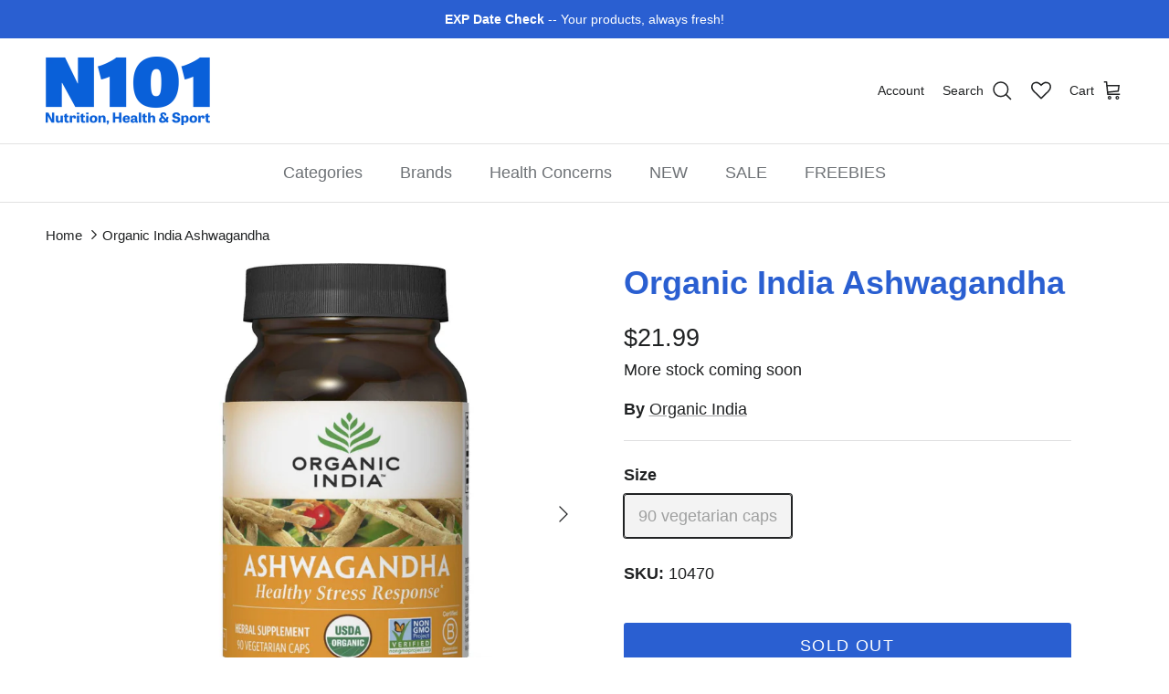

--- FILE ---
content_type: text/html; charset=utf-8
request_url: https://n101nutrition.com/products/organic-india-ashwagandha
body_size: 63576
content:
<!doctype html>
<html class="no-js" lang="en" dir="ltr">
<head><meta charset="utf-8">
<meta name="viewport" content="width=device-width,initial-scale=1">
<title>Organic India Ashwagandha &ndash; N101 Nutrition</title><link rel="canonical" href="https://n101nutrition.com/products/organic-india-ashwagandha"><link rel="icon" href="//n101nutrition.com/cdn/shop/files/n101-logo-180-favicon.png?crop=center&height=48&v=1729002172&width=48" type="image/png">
  <link rel="apple-touch-icon" href="//n101nutrition.com/cdn/shop/files/n101-logo-180-favicon.png?crop=center&height=180&v=1729002172&width=180"><meta name="description" content="Ashwagandha (Withania somnifera) has been used as an herbal supplement for centuries as a natural source of energy and vitality. Classified as an adaptogenic herb, Ashwagandha promotes a healthy response to environmental, emotional, and physical stress. ORGANIC INDIA Ashwagandha capsules can be taken as a daily dietary"><meta property="og:site_name" content="N101 Nutrition">
<meta property="og:url" content="https://n101nutrition.com/products/organic-india-ashwagandha">
<meta property="og:title" content="Organic India Ashwagandha">
<meta property="og:type" content="product">
<meta property="og:description" content="Ashwagandha (Withania somnifera) has been used as an herbal supplement for centuries as a natural source of energy and vitality. Classified as an adaptogenic herb, Ashwagandha promotes a healthy response to environmental, emotional, and physical stress. ORGANIC INDIA Ashwagandha capsules can be taken as a daily dietary"><meta property="og:image" content="http://n101nutrition.com/cdn/shop/files/n101-nutrition-organic-india-ashwagandha-90-vegetarian-caps.jpg?crop=center&height=1200&v=1765466759&width=1200">
  <meta property="og:image:secure_url" content="https://n101nutrition.com/cdn/shop/files/n101-nutrition-organic-india-ashwagandha-90-vegetarian-caps.jpg?crop=center&height=1200&v=1765466759&width=1200">
  <meta property="og:image:width" content="1620">
  <meta property="og:image:height" content="1620"><meta property="og:price:amount" content="21.99">
  <meta property="og:price:currency" content="USD"><meta name="twitter:card" content="summary_large_image">
<meta name="twitter:title" content="Organic India Ashwagandha">
<meta name="twitter:description" content="Ashwagandha (Withania somnifera) has been used as an herbal supplement for centuries as a natural source of energy and vitality. Classified as an adaptogenic herb, Ashwagandha promotes a healthy response to environmental, emotional, and physical stress. ORGANIC INDIA Ashwagandha capsules can be taken as a daily dietary">
<style>:root {
  --page-container-width:          1480px;
  --reading-container-width:       720px;
  --divider-opacity:               0.14;
  --gutter-large:                  30px;
  --gutter-desktop:                20px;
  --gutter-mobile:                 16px;
  --section-padding:               50px;
  --larger-section-padding:        80px;
  --larger-section-padding-mobile: 60px;
  --largest-section-padding:       110px;
  --aos-animate-duration:          0.6s;

  --base-font-family:              Helvetica, Arial, sans-serif;
  --base-font-weight:              400;
  --base-font-style:               normal;
  --heading-font-family:           Helvetica, Arial, sans-serif;
  --heading-font-weight:           700;
  --heading-font-style:            normal;
  --logo-font-family:              Helvetica, Arial, sans-serif;
  --logo-font-weight:              700;
  --logo-font-style:               normal;
  --nav-font-family:               Helvetica, Arial, sans-serif;
  --nav-font-weight:               400;
  --nav-font-style:                normal;

  --base-text-size:18px;
  --base-line-height:              1.6;
  --input-text-size:18px;
  --smaller-text-size-1:14px;
  --smaller-text-size-2:16px;
  --smaller-text-size-3:15px;
  --smaller-text-size-4:14px;
  --larger-text-size:36px;
  --super-large-text-size:63px;
  --super-large-mobile-text-size:29px;
  --larger-mobile-text-size:29px;
  --logo-text-size:24px;--btn-letter-spacing: 0.08em;
    --btn-text-transform: uppercase;
    --button-text-size: 16px;
    --quickbuy-button-text-size: 13;
    --small-feature-link-font-size: 0.75em;
    --input-btn-padding-top:             1.2em;
    --input-btn-padding-bottom:          1.2em;--heading-text-transform:none;
  --nav-text-size:                      18px;
  --mobile-menu-font-weight:            600;

  --body-bg-color:                      255 255 255;
  --bg-color:                           255 255 255;
  --body-text-color:                    32 34 35;
  --text-color:                         32 34 35;

  --header-text-col:                    #202223;--header-text-hover-col:             var(--main-nav-link-hover-col);--header-bg-col:                     #ffffff;
  --heading-color:                     42 95 209;
  --body-heading-color:                42 95 209;
  --heading-divider-col:               #e2e2e2;

  --logo-col:                          #202223;
  --main-nav-bg:                       #ffffff;
  --main-nav-link-col:                 #6d7175;
  --main-nav-link-hover-col:           #202223;
  --main-nav-link-featured-col:        #c4293d;

  --link-color:                        32 34 35;
  --body-link-color:                   32 34 35;

  --btn-bg-color:                        42 95 209;
  --btn-bg-hover-color:                  48 110 242;
  --btn-border-color:                    42 95 209;
  --btn-border-hover-color:              48 110 242;
  --btn-text-color:                      255 255 255;
  --btn-text-hover-color:                255 255 255;--btn-alt-bg-color:                    255 255 255;
  --btn-alt-text-color:                  48 110 242;
  --btn-alt-border-color:                48 110 242;
  --btn-alt-border-hover-color:          48 110 242;--btn-ter-bg-color:                    235 235 235;
  --btn-ter-text-color:                  0 0 0;
  --btn-ter-bg-hover-color:              42 95 209;
  --btn-ter-text-hover-color:            255 255 255;--btn-border-radius: 3px;--color-scheme-default:                             #ffffff;
  --color-scheme-default-color:                       255 255 255;
  --color-scheme-default-text-color:                  32 34 35;
  --color-scheme-default-head-color:                  42 95 209;
  --color-scheme-default-link-color:                  32 34 35;
  --color-scheme-default-btn-text-color:              255 255 255;
  --color-scheme-default-btn-text-hover-color:        255 255 255;
  --color-scheme-default-btn-bg-color:                42 95 209;
  --color-scheme-default-btn-bg-hover-color:          48 110 242;
  --color-scheme-default-btn-border-color:            42 95 209;
  --color-scheme-default-btn-border-hover-color:      48 110 242;
  --color-scheme-default-btn-alt-text-color:          48 110 242;
  --color-scheme-default-btn-alt-bg-color:            255 255 255;
  --color-scheme-default-btn-alt-border-color:        48 110 242;
  --color-scheme-default-btn-alt-border-hover-color:  48 110 242;

  --color-scheme-1:                             #ffe802;
  --color-scheme-1-color:                       255 232 2;
  --color-scheme-1-text-color:                  109 113 117;
  --color-scheme-1-head-color:                  32 34 35;
  --color-scheme-1-link-color:                  32 34 35;
  --color-scheme-1-btn-text-color:              255 255 255;
  --color-scheme-1-btn-text-hover-color:        255 255 255;
  --color-scheme-1-btn-bg-color:                0 0 0;
  --color-scheme-1-btn-bg-hover-color:          32 34 35;
  --color-scheme-1-btn-border-color:            0 0 0;
  --color-scheme-1-btn-border-hover-color:      32 34 35;
  --color-scheme-1-btn-alt-text-color:          0 0 0;
  --color-scheme-1-btn-alt-bg-color:            255 255 255;
  --color-scheme-1-btn-alt-border-color:        0 0 0;
  --color-scheme-1-btn-alt-border-hover-color:  0 0 0;

  --color-scheme-2:                             #f6f6f6;
  --color-scheme-2-color:                       246 246 246;
  --color-scheme-2-text-color:                  109 113 117;
  --color-scheme-2-head-color:                  32 34 35;
  --color-scheme-2-link-color:                  32 34 35;
  --color-scheme-2-btn-text-color:              255 255 255;
  --color-scheme-2-btn-text-hover-color:        255 255 255;
  --color-scheme-2-btn-bg-color:                0 0 0;
  --color-scheme-2-btn-bg-hover-color:          32 34 35;
  --color-scheme-2-btn-border-color:            0 0 0;
  --color-scheme-2-btn-border-hover-color:      32 34 35;
  --color-scheme-2-btn-alt-text-color:          0 0 0;
  --color-scheme-2-btn-alt-bg-color:            255 255 255;
  --color-scheme-2-btn-alt-border-color:        0 0 0;
  --color-scheme-2-btn-alt-border-hover-color:  0 0 0;

  /* Shop Pay payment terms */
  --payment-terms-background-color:    #ffffff;--quickbuy-bg: 255 232 2;--body-input-background-color:       rgb(var(--body-bg-color));
  --input-background-color:            rgb(var(--body-bg-color));
  --body-input-text-color:             var(--body-text-color);
  --input-text-color:                  var(--body-text-color);
  --body-input-border-color:           rgb(199, 200, 200);
  --input-border-color:                rgb(199, 200, 200);
  --input-border-color-hover:          rgb(132, 133, 134);
  --input-border-color-active:         rgb(32, 34, 35);

  --swatch-cross-svg:                  url("data:image/svg+xml,%3Csvg xmlns='http://www.w3.org/2000/svg' width='240' height='240' viewBox='0 0 24 24' fill='none' stroke='rgb(199, 200, 200)' stroke-width='0.09' preserveAspectRatio='none' %3E%3Cline x1='24' y1='0' x2='0' y2='24'%3E%3C/line%3E%3C/svg%3E");
  --swatch-cross-hover:                url("data:image/svg+xml,%3Csvg xmlns='http://www.w3.org/2000/svg' width='240' height='240' viewBox='0 0 24 24' fill='none' stroke='rgb(132, 133, 134)' stroke-width='0.09' preserveAspectRatio='none' %3E%3Cline x1='24' y1='0' x2='0' y2='24'%3E%3C/line%3E%3C/svg%3E");
  --swatch-cross-active:               url("data:image/svg+xml,%3Csvg xmlns='http://www.w3.org/2000/svg' width='240' height='240' viewBox='0 0 24 24' fill='none' stroke='rgb(32, 34, 35)' stroke-width='0.09' preserveAspectRatio='none' %3E%3Cline x1='24' y1='0' x2='0' y2='24'%3E%3C/line%3E%3C/svg%3E");

  --footer-divider-col:                #eeeeee;
  --footer-text-col:                   109 113 117;
  --footer-heading-col:                32 34 35;
  --footer-bg:                         #ffffff;--product-label-overlay-justify: flex-start;--product-label-overlay-align: flex-end;--product-label-overlay-reduction-text:   #c4293d;
  --product-label-overlay-reduction-bg:     #ffffff;
  --product-label-overlay-stock-text:       #6d7175;
  --product-label-overlay-stock-bg:         #ffffff;
  --product-label-overlay-new-text:         #000000;
  --product-label-overlay-new-bg:           #ffe802;
  --product-label-overlay-meta-text:        #ffffff;
  --product-label-overlay-meta-bg:          #202223;
  --product-label-sale-text:                #c4293d;
  --product-label-sold-text:                #202223;
  --product-label-preorder-text:            #60a57e;

  --product-block-crop-align:               center;

  
  --product-block-price-align:              flex-start;
  --product-block-price-item-margin-start:  initial;
  --product-block-price-item-margin-end:    .5rem;
  

  --collection-block-image-position:   center center;

  --swatch-picker-image-size:          60px;
  --swatch-crop-align:                 center center;

  --image-overlay-text-color:          255 232 2;--image-overlay-bg:                  rgba(0, 0, 0, 0.1);
  --image-overlay-shadow-start:        rgb(0 0 0 / 0.15);
  --image-overlay-box-opacity:         1.0;.image-overlay--bg-box .text-overlay .text-overlay__text {
      --image-overlay-box-bg: 255 255 255;
      --heading-color: var(--body-heading-color);
      --text-color: var(--body-text-color);
      --link-color: var(--body-link-color);
    }--product-inventory-ok-box-color:            #f2faf0;
  --product-inventory-ok-text-color:           #108043;
  --product-inventory-ok-icon-box-fill-color:  #fff;
  --product-inventory-low-box-color:           #fcf1cd;
  --product-inventory-low-text-color:          #dd9a1a;
  --product-inventory-low-icon-box-fill-color: #fff;
  --product-inventory-low-text-color-channels: 16, 128, 67;
  --product-inventory-ok-text-color-channels:  221, 154, 26;

  --rating-star-color: 246 165 41;
}::selection {
    background: rgb(var(--body-heading-color));
    color: rgb(var(--body-bg-color));
  }
  ::-moz-selection {
    background: rgb(var(--body-heading-color));
    color: rgb(var(--body-bg-color));
  }.use-color-scheme--default {
  --product-label-sale-text:           #c4293d;
  --product-label-sold-text:           #202223;
  --product-label-preorder-text:       #60a57e;
  --input-background-color:            rgb(var(--body-bg-color));
  --input-text-color:                  var(--body-input-text-color);
  --input-border-color:                rgb(199, 200, 200);
  --input-border-color-hover:          rgb(132, 133, 134);
  --input-border-color-active:         rgb(32, 34, 35);
}</style>

  <link href="//n101nutrition.com/cdn/shop/t/27/assets/main.css?v=155629054497702245621729000877" rel="stylesheet" type="text/css" media="all" />

  <link href="//n101nutrition.com/cdn/shop/t/27/assets/custom.css?v=32813364098468272911762713670" rel="stylesheet" type="text/css" media="all" />
<script>
    document.documentElement.className = document.documentElement.className.replace('no-js', 'js');

    window.theme = {
      info: {
        name: 'Symmetry',
        version: '7.3.0'
      },
      device: {
        hasTouch: window.matchMedia('(any-pointer: coarse)').matches,
        hasHover: window.matchMedia('(hover: hover)').matches
      },
      mediaQueries: {
        md: '(min-width: 768px)',
        productMediaCarouselBreak: '(min-width: 1041px)'
      },
      routes: {
        base: 'https://n101nutrition.com',
        cart: '/cart',
        cartAdd: '/cart/add.js',
        cartUpdate: '/cart/update.js',
        predictiveSearch: '/search/suggest'
      },
      strings: {
        cartTermsConfirmation: "You must agree to the terms of service before continuing.",
        cartItemsQuantityError: "You can only add [QUANTITY] of this item to your cart.",
        generalSearchViewAll: "View all search results",
        noStock: "Sold out",
        noVariant: "Unavailable",
        productsProductChooseA: "Choose a",
        generalSearchPages: "Pages",
        generalSearchNoResultsWithoutTerms: "Sorry, we couldnʼt find any results",
        shippingCalculator: {
          singleRate: "There is one shipping rate for this destination:",
          multipleRates: "There are multiple shipping rates for this destination:",
          noRates: "We do not ship to this destination."
        }
      },
      settings: {
        moneyWithCurrencyFormat: "${{amount}} USD",
        cartType: "page",
        afterAddToCart: "notification",
        quickbuyStyle: "off",
        externalLinksNewTab: false,
        internalLinksSmoothScroll: true
      }
    }

    theme.inlineNavigationCheck = function() {
      var pageHeader = document.querySelector('.pageheader'),
          inlineNavContainer = pageHeader.querySelector('.logo-area__left__inner'),
          inlineNav = inlineNavContainer.querySelector('.navigation--left');
      if (inlineNav && getComputedStyle(inlineNav).display != 'none') {
        var inlineMenuCentered = document.querySelector('.pageheader--layout-inline-menu-center'),
            logoContainer = document.querySelector('.logo-area__middle__inner');
        if(inlineMenuCentered) {
          var rightWidth = document.querySelector('.logo-area__right__inner').clientWidth,
              middleWidth = logoContainer.clientWidth,
              logoArea = document.querySelector('.logo-area'),
              computedLogoAreaStyle = getComputedStyle(logoArea),
              logoAreaInnerWidth = logoArea.clientWidth - Math.ceil(parseFloat(computedLogoAreaStyle.paddingLeft)) - Math.ceil(parseFloat(computedLogoAreaStyle.paddingRight)),
              availableNavWidth = logoAreaInnerWidth - Math.max(rightWidth, middleWidth) * 2 - 40;
          inlineNavContainer.style.maxWidth = availableNavWidth + 'px';
        }

        var firstInlineNavLink = inlineNav.querySelector('.navigation__item:first-child'),
            lastInlineNavLink = inlineNav.querySelector('.navigation__item:last-child');
        if (lastInlineNavLink) {
          var inlineNavWidth = null;
          if(document.querySelector('html[dir=rtl]')) {
            inlineNavWidth = firstInlineNavLink.offsetLeft - lastInlineNavLink.offsetLeft + firstInlineNavLink.offsetWidth;
          } else {
            inlineNavWidth = lastInlineNavLink.offsetLeft - firstInlineNavLink.offsetLeft + lastInlineNavLink.offsetWidth;
          }
          if (inlineNavContainer.offsetWidth >= inlineNavWidth) {
            pageHeader.classList.add('pageheader--layout-inline-permitted');
            var tallLogo = logoContainer.clientHeight > lastInlineNavLink.clientHeight + 20;
            if (tallLogo) {
              inlineNav.classList.add('navigation--tight-underline');
            } else {
              inlineNav.classList.remove('navigation--tight-underline');
            }
          } else {
            pageHeader.classList.remove('pageheader--layout-inline-permitted');
          }
        }
      }
    };

    theme.setInitialHeaderHeightProperty = () => {
      const section = document.querySelector('.section-header');
      if (section) {
        document.documentElement.style.setProperty('--theme-header-height', Math.ceil(section.clientHeight) + 'px');
      }
    };
  </script>

  <script src="//n101nutrition.com/cdn/shop/t/27/assets/main.js?v=71597228913418551581729000877" defer></script>

  <script src="//n101nutrition.com/cdn/shop/t/27/assets/custom.js?v=85596236070282400681765470570" defer></script>
    <script src="//n101nutrition.com/cdn/shop/t/27/assets/animate-on-scroll.js?v=15249566486942820451729000877" defer></script>
    <link href="//n101nutrition.com/cdn/shop/t/27/assets/animate-on-scroll.css?v=116824741000487223811729000877" rel="stylesheet" type="text/css" media="all" />
  

  <script>window.performance && window.performance.mark && window.performance.mark('shopify.content_for_header.start');</script><meta name="google-site-verification" content="5Aq34D5GpFZ2QRqzp6VnH-Th_0V-sy7OgCJNsQj2ICU">
<meta id="shopify-digital-wallet" name="shopify-digital-wallet" content="/16057875/digital_wallets/dialog">
<link rel="alternate" type="application/json+oembed" href="https://n101nutrition.com/products/organic-india-ashwagandha.oembed">
<script async="async" src="/checkouts/internal/preloads.js?locale=en-US"></script>
<script id="shopify-features" type="application/json">{"accessToken":"71b668a50af45f9d26c7b37b964ed322","betas":["rich-media-storefront-analytics"],"domain":"n101nutrition.com","predictiveSearch":true,"shopId":16057875,"locale":"en"}</script>
<script>var Shopify = Shopify || {};
Shopify.shop = "n101.myshopify.com";
Shopify.locale = "en";
Shopify.currency = {"active":"USD","rate":"1.0"};
Shopify.country = "US";
Shopify.theme = {"name":"Copy of Symmetry + WL hero","id":127951470726,"schema_name":"Symmetry","schema_version":"7.3.0","theme_store_id":568,"role":"main"};
Shopify.theme.handle = "null";
Shopify.theme.style = {"id":null,"handle":null};
Shopify.cdnHost = "n101nutrition.com/cdn";
Shopify.routes = Shopify.routes || {};
Shopify.routes.root = "/";</script>
<script type="module">!function(o){(o.Shopify=o.Shopify||{}).modules=!0}(window);</script>
<script>!function(o){function n(){var o=[];function n(){o.push(Array.prototype.slice.apply(arguments))}return n.q=o,n}var t=o.Shopify=o.Shopify||{};t.loadFeatures=n(),t.autoloadFeatures=n()}(window);</script>
<script id="shop-js-analytics" type="application/json">{"pageType":"product"}</script>
<script defer="defer" async type="module" src="//n101nutrition.com/cdn/shopifycloud/shop-js/modules/v2/client.init-shop-cart-sync_BN7fPSNr.en.esm.js"></script>
<script defer="defer" async type="module" src="//n101nutrition.com/cdn/shopifycloud/shop-js/modules/v2/chunk.common_Cbph3Kss.esm.js"></script>
<script defer="defer" async type="module" src="//n101nutrition.com/cdn/shopifycloud/shop-js/modules/v2/chunk.modal_DKumMAJ1.esm.js"></script>
<script type="module">
  await import("//n101nutrition.com/cdn/shopifycloud/shop-js/modules/v2/client.init-shop-cart-sync_BN7fPSNr.en.esm.js");
await import("//n101nutrition.com/cdn/shopifycloud/shop-js/modules/v2/chunk.common_Cbph3Kss.esm.js");
await import("//n101nutrition.com/cdn/shopifycloud/shop-js/modules/v2/chunk.modal_DKumMAJ1.esm.js");

  window.Shopify.SignInWithShop?.initShopCartSync?.({"fedCMEnabled":true,"windoidEnabled":true});

</script>
<script>(function() {
  var isLoaded = false;
  function asyncLoad() {
    if (isLoaded) return;
    isLoaded = true;
    var urls = ["https:\/\/wishlisthero-assets.revampco.com\/store-front\/bundle2.js?shop=n101.myshopify.com","https:\/\/shopify.archivepro.io\/frontend\/app.min.js?shop=n101.myshopify.com","https:\/\/cdn.instantbrandpage.lowfruitsolutions.com\/59fc235c93aba3a7f3b44026bd4ecbe8\/featured-slider-35eb460fa8c7439c19ede1901ffc41f3.js?shop=n101.myshopify.com","https:\/\/cdn.instantbrandpage.lowfruitsolutions.com\/59fc235c93aba3a7f3b44026bd4ecbe8\/brand-page-7bbe7c8eca4dff40a67179230b242025.js?shop=n101.myshopify.com","\/\/searchserverapi.com\/widgets\/shopify\/init.js?a=1O5V6E3y4a\u0026shop=n101.myshopify.com","\/\/cdn.shopify.com\/proxy\/03f351f8a5781c848db72ceb8df566f08586a4b58d3ef3eb684a3f4b6346eb2e\/bingshoppingtool-t2app-prod.trafficmanager.net\/uet\/tracking_script?shop=n101.myshopify.com\u0026sp-cache-control=cHVibGljLCBtYXgtYWdlPTkwMA","https:\/\/static-us.afterpay.com\/shopify\/afterpay-attract\/afterpay-attract-widget.js?shop=n101.myshopify.com","https:\/\/jsappcdn.hikeorders.com\/main\/assets\/js\/hko-accessibility.min.js?widgetId=n101.myshopify.com\u0026shop=n101.myshopify.com"];
    for (var i = 0; i < urls.length; i++) {
      var s = document.createElement('script');
      s.type = 'text/javascript';
      s.async = true;
      s.src = urls[i];
      var x = document.getElementsByTagName('script')[0];
      x.parentNode.insertBefore(s, x);
    }
  };
  if(window.attachEvent) {
    window.attachEvent('onload', asyncLoad);
  } else {
    window.addEventListener('load', asyncLoad, false);
  }
})();</script>
<script id="__st">var __st={"a":16057875,"offset":-28800,"reqid":"732ce5a2-3fcc-48cf-b34c-439d19306263-1769804682","pageurl":"n101nutrition.com\/products\/organic-india-ashwagandha","u":"df6d6c099aee","p":"product","rtyp":"product","rid":9415275015};</script>
<script>window.ShopifyPaypalV4VisibilityTracking = true;</script>
<script id="captcha-bootstrap">!function(){'use strict';const t='contact',e='account',n='new_comment',o=[[t,t],['blogs',n],['comments',n],[t,'customer']],c=[[e,'customer_login'],[e,'guest_login'],[e,'recover_customer_password'],[e,'create_customer']],r=t=>t.map((([t,e])=>`form[action*='/${t}']:not([data-nocaptcha='true']) input[name='form_type'][value='${e}']`)).join(','),a=t=>()=>t?[...document.querySelectorAll(t)].map((t=>t.form)):[];function s(){const t=[...o],e=r(t);return a(e)}const i='password',u='form_key',d=['recaptcha-v3-token','g-recaptcha-response','h-captcha-response',i],f=()=>{try{return window.sessionStorage}catch{return}},m='__shopify_v',_=t=>t.elements[u];function p(t,e,n=!1){try{const o=window.sessionStorage,c=JSON.parse(o.getItem(e)),{data:r}=function(t){const{data:e,action:n}=t;return t[m]||n?{data:e,action:n}:{data:t,action:n}}(c);for(const[e,n]of Object.entries(r))t.elements[e]&&(t.elements[e].value=n);n&&o.removeItem(e)}catch(o){console.error('form repopulation failed',{error:o})}}const l='form_type',E='cptcha';function T(t){t.dataset[E]=!0}const w=window,h=w.document,L='Shopify',v='ce_forms',y='captcha';let A=!1;((t,e)=>{const n=(g='f06e6c50-85a8-45c8-87d0-21a2b65856fe',I='https://cdn.shopify.com/shopifycloud/storefront-forms-hcaptcha/ce_storefront_forms_captcha_hcaptcha.v1.5.2.iife.js',D={infoText:'Protected by hCaptcha',privacyText:'Privacy',termsText:'Terms'},(t,e,n)=>{const o=w[L][v],c=o.bindForm;if(c)return c(t,g,e,D).then(n);var r;o.q.push([[t,g,e,D],n]),r=I,A||(h.body.append(Object.assign(h.createElement('script'),{id:'captcha-provider',async:!0,src:r})),A=!0)});var g,I,D;w[L]=w[L]||{},w[L][v]=w[L][v]||{},w[L][v].q=[],w[L][y]=w[L][y]||{},w[L][y].protect=function(t,e){n(t,void 0,e),T(t)},Object.freeze(w[L][y]),function(t,e,n,w,h,L){const[v,y,A,g]=function(t,e,n){const i=e?o:[],u=t?c:[],d=[...i,...u],f=r(d),m=r(i),_=r(d.filter((([t,e])=>n.includes(e))));return[a(f),a(m),a(_),s()]}(w,h,L),I=t=>{const e=t.target;return e instanceof HTMLFormElement?e:e&&e.form},D=t=>v().includes(t);t.addEventListener('submit',(t=>{const e=I(t);if(!e)return;const n=D(e)&&!e.dataset.hcaptchaBound&&!e.dataset.recaptchaBound,o=_(e),c=g().includes(e)&&(!o||!o.value);(n||c)&&t.preventDefault(),c&&!n&&(function(t){try{if(!f())return;!function(t){const e=f();if(!e)return;const n=_(t);if(!n)return;const o=n.value;o&&e.removeItem(o)}(t);const e=Array.from(Array(32),(()=>Math.random().toString(36)[2])).join('');!function(t,e){_(t)||t.append(Object.assign(document.createElement('input'),{type:'hidden',name:u})),t.elements[u].value=e}(t,e),function(t,e){const n=f();if(!n)return;const o=[...t.querySelectorAll(`input[type='${i}']`)].map((({name:t})=>t)),c=[...d,...o],r={};for(const[a,s]of new FormData(t).entries())c.includes(a)||(r[a]=s);n.setItem(e,JSON.stringify({[m]:1,action:t.action,data:r}))}(t,e)}catch(e){console.error('failed to persist form',e)}}(e),e.submit())}));const S=(t,e)=>{t&&!t.dataset[E]&&(n(t,e.some((e=>e===t))),T(t))};for(const o of['focusin','change'])t.addEventListener(o,(t=>{const e=I(t);D(e)&&S(e,y())}));const B=e.get('form_key'),M=e.get(l),P=B&&M;t.addEventListener('DOMContentLoaded',(()=>{const t=y();if(P)for(const e of t)e.elements[l].value===M&&p(e,B);[...new Set([...A(),...v().filter((t=>'true'===t.dataset.shopifyCaptcha))])].forEach((e=>S(e,t)))}))}(h,new URLSearchParams(w.location.search),n,t,e,['guest_login'])})(!0,!0)}();</script>
<script integrity="sha256-4kQ18oKyAcykRKYeNunJcIwy7WH5gtpwJnB7kiuLZ1E=" data-source-attribution="shopify.loadfeatures" defer="defer" src="//n101nutrition.com/cdn/shopifycloud/storefront/assets/storefront/load_feature-a0a9edcb.js" crossorigin="anonymous"></script>
<script data-source-attribution="shopify.dynamic_checkout.dynamic.init">var Shopify=Shopify||{};Shopify.PaymentButton=Shopify.PaymentButton||{isStorefrontPortableWallets:!0,init:function(){window.Shopify.PaymentButton.init=function(){};var t=document.createElement("script");t.src="https://n101nutrition.com/cdn/shopifycloud/portable-wallets/latest/portable-wallets.en.js",t.type="module",document.head.appendChild(t)}};
</script>
<script data-source-attribution="shopify.dynamic_checkout.buyer_consent">
  function portableWalletsHideBuyerConsent(e){var t=document.getElementById("shopify-buyer-consent"),n=document.getElementById("shopify-subscription-policy-button");t&&n&&(t.classList.add("hidden"),t.setAttribute("aria-hidden","true"),n.removeEventListener("click",e))}function portableWalletsShowBuyerConsent(e){var t=document.getElementById("shopify-buyer-consent"),n=document.getElementById("shopify-subscription-policy-button");t&&n&&(t.classList.remove("hidden"),t.removeAttribute("aria-hidden"),n.addEventListener("click",e))}window.Shopify?.PaymentButton&&(window.Shopify.PaymentButton.hideBuyerConsent=portableWalletsHideBuyerConsent,window.Shopify.PaymentButton.showBuyerConsent=portableWalletsShowBuyerConsent);
</script>
<script data-source-attribution="shopify.dynamic_checkout.cart.bootstrap">document.addEventListener("DOMContentLoaded",(function(){function t(){return document.querySelector("shopify-accelerated-checkout-cart, shopify-accelerated-checkout")}if(t())Shopify.PaymentButton.init();else{new MutationObserver((function(e,n){t()&&(Shopify.PaymentButton.init(),n.disconnect())})).observe(document.body,{childList:!0,subtree:!0})}}));
</script>
<script id='scb4127' type='text/javascript' async='' src='https://n101nutrition.com/cdn/shopifycloud/privacy-banner/storefront-banner.js'></script><link id="shopify-accelerated-checkout-styles" rel="stylesheet" media="screen" href="https://n101nutrition.com/cdn/shopifycloud/portable-wallets/latest/accelerated-checkout-backwards-compat.css" crossorigin="anonymous">
<style id="shopify-accelerated-checkout-cart">
        #shopify-buyer-consent {
  margin-top: 1em;
  display: inline-block;
  width: 100%;
}

#shopify-buyer-consent.hidden {
  display: none;
}

#shopify-subscription-policy-button {
  background: none;
  border: none;
  padding: 0;
  text-decoration: underline;
  font-size: inherit;
  cursor: pointer;
}

#shopify-subscription-policy-button::before {
  box-shadow: none;
}

      </style>
<script id="sections-script" data-sections="related-products" defer="defer" src="//n101nutrition.com/cdn/shop/t/27/compiled_assets/scripts.js?v=52824"></script>
<script>window.performance && window.performance.mark && window.performance.mark('shopify.content_for_header.end');</script>
<!-- CC Custom Head Start --><!-- CC Custom Head End -->
  <link rel="canonical" href="https://n101nutrition.com/products/organic-india-ashwagandha">

<!-- BEGIN app block: shopify://apps/judge-me-reviews/blocks/judgeme_core/61ccd3b1-a9f2-4160-9fe9-4fec8413e5d8 --><!-- Start of Judge.me Core -->






<link rel="dns-prefetch" href="https://cdnwidget.judge.me">
<link rel="dns-prefetch" href="https://cdn.judge.me">
<link rel="dns-prefetch" href="https://cdn1.judge.me">
<link rel="dns-prefetch" href="https://api.judge.me">

<script data-cfasync='false' class='jdgm-settings-script'>window.jdgmSettings={"pagination":5,"disable_web_reviews":false,"badge_no_review_text":"No reviews","badge_n_reviews_text":"{{ n }} review/reviews","badge_star_color":"#EAA947","hide_badge_preview_if_no_reviews":true,"badge_hide_text":false,"enforce_center_preview_badge":false,"widget_title":"Customer Reviews","widget_open_form_text":"Write a review","widget_close_form_text":"Cancel review","widget_refresh_page_text":"Refresh page","widget_summary_text":"Based on {{ number_of_reviews }} review/reviews","widget_no_review_text":"Be the first to write a review","widget_name_field_text":"Display name","widget_verified_name_field_text":"Verified Name (public)","widget_name_placeholder_text":"Display name","widget_required_field_error_text":"This field is required.","widget_email_field_text":"Email address","widget_verified_email_field_text":"Verified Email (private, can not be edited)","widget_email_placeholder_text":"Your email address","widget_email_field_error_text":"Please enter a valid email address.","widget_rating_field_text":"Rating","widget_review_title_field_text":"Review Title","widget_review_title_placeholder_text":"Give your review a title","widget_review_body_field_text":"Review content","widget_review_body_placeholder_text":"Start writing here...","widget_pictures_field_text":"Picture/Video (optional)","widget_submit_review_text":"Submit Review","widget_submit_verified_review_text":"Submit Verified Review","widget_submit_success_msg_with_auto_publish":"Thank you! Please refresh the page in a few moments to see your review. You can remove or edit your review by logging into \u003ca href='https://judge.me/login' target='_blank' rel='nofollow noopener'\u003eJudge.me\u003c/a\u003e","widget_submit_success_msg_no_auto_publish":"Thank you! Your review will be published as soon as it is approved by the shop admin. You can remove or edit your review by logging into \u003ca href='https://judge.me/login' target='_blank' rel='nofollow noopener'\u003eJudge.me\u003c/a\u003e","widget_show_default_reviews_out_of_total_text":"Showing {{ n_reviews_shown }} out of {{ n_reviews }} reviews.","widget_show_all_link_text":"Show all","widget_show_less_link_text":"Show less","widget_author_said_text":"{{ reviewer_name }} said:","widget_days_text":"{{ n }} days ago","widget_weeks_text":"{{ n }} week/weeks ago","widget_months_text":"{{ n }} month/months ago","widget_years_text":"{{ n }} year/years ago","widget_yesterday_text":"Yesterday","widget_today_text":"Today","widget_replied_text":"\u003e\u003e {{ shop_name }} replied:","widget_read_more_text":"Read more","widget_reviewer_name_as_initial":"last_initial","widget_rating_filter_color":"","widget_rating_filter_see_all_text":"See all reviews","widget_sorting_most_recent_text":"Most Recent","widget_sorting_highest_rating_text":"Highest Rating","widget_sorting_lowest_rating_text":"Lowest Rating","widget_sorting_with_pictures_text":"Only Pictures","widget_sorting_most_helpful_text":"Most Helpful","widget_open_question_form_text":"Ask a question","widget_reviews_subtab_text":"Reviews","widget_questions_subtab_text":"Questions","widget_question_label_text":"Question","widget_answer_label_text":"Answer","widget_question_placeholder_text":"Write your question here","widget_submit_question_text":"Submit Question","widget_question_submit_success_text":"Thank you for your question! We will notify you once it gets answered.","widget_star_color":"#EAA947","verified_badge_text":"Verified","verified_badge_bg_color":"","verified_badge_text_color":"","verified_badge_placement":"left-of-reviewer-name","widget_review_max_height":"","widget_hide_border":false,"widget_social_share":false,"widget_thumb":false,"widget_review_location_show":true,"widget_location_format":"country_iso_code","all_reviews_include_out_of_store_products":true,"all_reviews_out_of_store_text":"(out of store)","all_reviews_pagination":100,"all_reviews_product_name_prefix_text":"about","enable_review_pictures":true,"enable_question_anwser":false,"widget_theme":"carousel","review_date_format":"mm/dd/yyyy","default_sort_method":"most-recent","widget_product_reviews_subtab_text":"Product Reviews","widget_shop_reviews_subtab_text":"Shop Reviews","widget_other_products_reviews_text":"Reviews for other products","widget_store_reviews_subtab_text":"Store reviews","widget_no_store_reviews_text":"This store hasn't received any reviews yet","widget_web_restriction_product_reviews_text":"This product hasn't received any reviews yet","widget_no_items_text":"No items found","widget_show_more_text":"Show more","widget_write_a_store_review_text":"Write a Store Review","widget_other_languages_heading":"Reviews in Other Languages","widget_translate_review_text":"Translate review to {{ language }}","widget_translating_review_text":"Translating...","widget_show_original_translation_text":"Show original ({{ language }})","widget_translate_review_failed_text":"Review couldn't be translated.","widget_translate_review_retry_text":"Retry","widget_translate_review_try_again_later_text":"Try again later","show_product_url_for_grouped_product":false,"widget_sorting_pictures_first_text":"Pictures First","show_pictures_on_all_rev_page_mobile":false,"show_pictures_on_all_rev_page_desktop":false,"floating_tab_hide_mobile_install_preference":false,"floating_tab_button_name":"★ Reviews","floating_tab_title":"Let customers speak for us","floating_tab_button_color":"","floating_tab_button_background_color":"","floating_tab_url":"","floating_tab_url_enabled":false,"floating_tab_tab_style":"text","all_reviews_text_badge_text":"Customers rate us {{ shop.metafields.judgeme.all_reviews_rating | round: 1 }}/5 based on {{ shop.metafields.judgeme.all_reviews_count }} reviews.","all_reviews_text_badge_text_branded_style":"{{ shop.metafields.judgeme.all_reviews_rating | round: 1 }} out of 5 stars based on {{ shop.metafields.judgeme.all_reviews_count }} reviews","is_all_reviews_text_badge_a_link":false,"show_stars_for_all_reviews_text_badge":false,"all_reviews_text_badge_url":"","all_reviews_text_style":"branded","all_reviews_text_color_style":"judgeme_brand_color","all_reviews_text_color":"#108474","all_reviews_text_show_jm_brand":false,"featured_carousel_show_header":true,"featured_carousel_title":"Let customers speak for us","testimonials_carousel_title":"Customers are saying","videos_carousel_title":"Real customer stories","cards_carousel_title":"Customers are saying","featured_carousel_count_text":"from {{ n }} reviews","featured_carousel_add_link_to_all_reviews_page":false,"featured_carousel_url":"","featured_carousel_show_images":true,"featured_carousel_autoslide_interval":5,"featured_carousel_arrows_on_the_sides":false,"featured_carousel_height":250,"featured_carousel_width":80,"featured_carousel_image_size":0,"featured_carousel_image_height":250,"featured_carousel_arrow_color":"#eeeeee","verified_count_badge_style":"branded","verified_count_badge_orientation":"horizontal","verified_count_badge_color_style":"judgeme_brand_color","verified_count_badge_color":"#108474","is_verified_count_badge_a_link":false,"verified_count_badge_url":"","verified_count_badge_show_jm_brand":true,"widget_rating_preset_default":5,"widget_first_sub_tab":"product-reviews","widget_show_histogram":true,"widget_histogram_use_custom_color":false,"widget_pagination_use_custom_color":false,"widget_star_use_custom_color":false,"widget_verified_badge_use_custom_color":false,"widget_write_review_use_custom_color":false,"picture_reminder_submit_button":"Upload Pictures","enable_review_videos":false,"mute_video_by_default":false,"widget_sorting_videos_first_text":"Videos First","widget_review_pending_text":"Pending","featured_carousel_items_for_large_screen":3,"social_share_options_order":"Facebook,Twitter","remove_microdata_snippet":true,"disable_json_ld":false,"enable_json_ld_products":false,"preview_badge_show_question_text":false,"preview_badge_no_question_text":"No questions","preview_badge_n_question_text":"{{ number_of_questions }} question/questions","qa_badge_show_icon":false,"qa_badge_position":"same-row","remove_judgeme_branding":true,"widget_add_search_bar":false,"widget_search_bar_placeholder":"Search","widget_sorting_verified_only_text":"Verified only","featured_carousel_theme":"default","featured_carousel_show_rating":true,"featured_carousel_show_title":true,"featured_carousel_show_body":true,"featured_carousel_show_date":false,"featured_carousel_show_reviewer":true,"featured_carousel_show_product":false,"featured_carousel_header_background_color":"#108474","featured_carousel_header_text_color":"#ffffff","featured_carousel_name_product_separator":"reviewed","featured_carousel_full_star_background":"#108474","featured_carousel_empty_star_background":"#dadada","featured_carousel_vertical_theme_background":"#f9fafb","featured_carousel_verified_badge_enable":true,"featured_carousel_verified_badge_color":"#108474","featured_carousel_border_style":"round","featured_carousel_review_line_length_limit":3,"featured_carousel_more_reviews_button_text":"Read more reviews","featured_carousel_view_product_button_text":"View product","all_reviews_page_load_reviews_on":"scroll","all_reviews_page_load_more_text":"Load More Reviews","disable_fb_tab_reviews":false,"enable_ajax_cdn_cache":false,"widget_advanced_speed_features":5,"widget_public_name_text":"displayed publicly like","default_reviewer_name":"John Smith","default_reviewer_name_has_non_latin":true,"widget_reviewer_anonymous":"Anonymous","medals_widget_title":"Judge.me Review Medals","medals_widget_background_color":"#f9fafb","medals_widget_position":"footer_all_pages","medals_widget_border_color":"#f9fafb","medals_widget_verified_text_position":"left","medals_widget_use_monochromatic_version":false,"medals_widget_elements_color":"#108474","show_reviewer_avatar":false,"widget_invalid_yt_video_url_error_text":"Not a YouTube video URL","widget_max_length_field_error_text":"Please enter no more than {0} characters.","widget_show_country_flag":false,"widget_show_collected_via_shop_app":true,"widget_verified_by_shop_badge_style":"light","widget_verified_by_shop_text":"Verified by Shop","widget_show_photo_gallery":false,"widget_load_with_code_splitting":true,"widget_ugc_install_preference":false,"widget_ugc_title":"Made by us, Shared by you","widget_ugc_subtitle":"Tag us to see your picture featured in our page","widget_ugc_arrows_color":"#ffffff","widget_ugc_primary_button_text":"Buy Now","widget_ugc_primary_button_background_color":"#108474","widget_ugc_primary_button_text_color":"#ffffff","widget_ugc_primary_button_border_width":"0","widget_ugc_primary_button_border_style":"none","widget_ugc_primary_button_border_color":"#108474","widget_ugc_primary_button_border_radius":"25","widget_ugc_secondary_button_text":"Load More","widget_ugc_secondary_button_background_color":"#ffffff","widget_ugc_secondary_button_text_color":"#108474","widget_ugc_secondary_button_border_width":"2","widget_ugc_secondary_button_border_style":"solid","widget_ugc_secondary_button_border_color":"#108474","widget_ugc_secondary_button_border_radius":"25","widget_ugc_reviews_button_text":"View Reviews","widget_ugc_reviews_button_background_color":"#ffffff","widget_ugc_reviews_button_text_color":"#108474","widget_ugc_reviews_button_border_width":"2","widget_ugc_reviews_button_border_style":"solid","widget_ugc_reviews_button_border_color":"#108474","widget_ugc_reviews_button_border_radius":"25","widget_ugc_reviews_button_link_to":"judgeme-reviews-page","widget_ugc_show_post_date":true,"widget_ugc_max_width":"800","widget_rating_metafield_value_type":true,"widget_primary_color":"#2a5fd1","widget_enable_secondary_color":false,"widget_secondary_color":"#edf5f5","widget_summary_average_rating_text":"{{ average_rating }} out of 5","widget_media_grid_title":"Customer photos \u0026 videos","widget_media_grid_see_more_text":"See more","widget_round_style":false,"widget_show_product_medals":true,"widget_verified_by_judgeme_text":"Verified by Judge.me","widget_show_store_medals":true,"widget_verified_by_judgeme_text_in_store_medals":"Verified by Judge.me","widget_media_field_exceed_quantity_message":"Sorry, we can only accept {{ max_media }} for one review.","widget_media_field_exceed_limit_message":"{{ file_name }} is too large, please select a {{ media_type }} less than {{ size_limit }}MB.","widget_review_submitted_text":"Review Submitted!","widget_question_submitted_text":"Question Submitted!","widget_close_form_text_question":"Cancel","widget_write_your_answer_here_text":"Write your answer here","widget_enabled_branded_link":true,"widget_show_collected_by_judgeme":false,"widget_reviewer_name_color":"","widget_write_review_text_color":"","widget_write_review_bg_color":"","widget_collected_by_judgeme_text":"collected by Judge.me","widget_pagination_type":"standard","widget_load_more_text":"Load More","widget_load_more_color":"#108474","widget_full_review_text":"Full Review","widget_read_more_reviews_text":"Read More Reviews","widget_read_questions_text":"Read Questions","widget_questions_and_answers_text":"Questions \u0026 Answers","widget_verified_by_text":"Verified by","widget_verified_text":"Verified","widget_number_of_reviews_text":"{{ number_of_reviews }} reviews","widget_back_button_text":"Back","widget_next_button_text":"Next","widget_custom_forms_filter_button":"Filters","custom_forms_style":"horizontal","widget_show_review_information":false,"how_reviews_are_collected":"How reviews are collected?","widget_show_review_keywords":false,"widget_gdpr_statement":"How we use your data: We'll only contact you about the review you left, and only if necessary. By submitting your review, you agree to Judge.me's \u003ca href='https://judge.me/terms' target='_blank' rel='nofollow noopener'\u003eterms\u003c/a\u003e, \u003ca href='https://judge.me/privacy' target='_blank' rel='nofollow noopener'\u003eprivacy\u003c/a\u003e and \u003ca href='https://judge.me/content-policy' target='_blank' rel='nofollow noopener'\u003econtent\u003c/a\u003e policies.","widget_multilingual_sorting_enabled":false,"widget_translate_review_content_enabled":false,"widget_translate_review_content_method":"manual","popup_widget_review_selection":"automatically_with_pictures","popup_widget_round_border_style":true,"popup_widget_show_title":true,"popup_widget_show_body":true,"popup_widget_show_reviewer":false,"popup_widget_show_product":true,"popup_widget_show_pictures":true,"popup_widget_use_review_picture":true,"popup_widget_show_on_home_page":true,"popup_widget_show_on_product_page":true,"popup_widget_show_on_collection_page":true,"popup_widget_show_on_cart_page":true,"popup_widget_position":"bottom_left","popup_widget_first_review_delay":5,"popup_widget_duration":5,"popup_widget_interval":5,"popup_widget_review_count":5,"popup_widget_hide_on_mobile":true,"review_snippet_widget_round_border_style":true,"review_snippet_widget_card_color":"#FFFFFF","review_snippet_widget_slider_arrows_background_color":"#FFFFFF","review_snippet_widget_slider_arrows_color":"#000000","review_snippet_widget_star_color":"#108474","show_product_variant":true,"all_reviews_product_variant_label_text":"Variant: ","widget_show_verified_branding":true,"widget_ai_summary_title":"Customers say","widget_ai_summary_disclaimer":"AI-powered review summary based on recent customer reviews","widget_show_ai_summary":false,"widget_show_ai_summary_bg":false,"widget_show_review_title_input":false,"redirect_reviewers_invited_via_email":"external_form","request_store_review_after_product_review":false,"request_review_other_products_in_order":false,"review_form_color_scheme":"default","review_form_corner_style":"square","review_form_star_color":{},"review_form_text_color":"#333333","review_form_background_color":"#ffffff","review_form_field_background_color":"#fafafa","review_form_button_color":{},"review_form_button_text_color":"#ffffff","review_form_modal_overlay_color":"#000000","review_content_screen_title_text":"How would you rate this product?","review_content_introduction_text":"We would love it if you would share a bit about your experience.","store_review_form_title_text":"How would you rate this store?","store_review_form_introduction_text":"We would love it if you would share a bit about your experience.","show_review_guidance_text":true,"one_star_review_guidance_text":"Poor","five_star_review_guidance_text":"Great","customer_information_screen_title_text":"About you","customer_information_introduction_text":"Please tell us more about you.","custom_questions_screen_title_text":"Your experience in more detail","custom_questions_introduction_text":"Here are a few questions to help us understand more about your experience.","review_submitted_screen_title_text":"Thanks for your review!","review_submitted_screen_thank_you_text":"We are processing it and it will appear on the store soon.","review_submitted_screen_email_verification_text":"Please confirm your email by clicking the link we just sent you. This helps us keep reviews authentic.","review_submitted_request_store_review_text":"Would you like to share your experience of shopping with us?","review_submitted_review_other_products_text":"Would you like to review these products?","store_review_screen_title_text":"Would you like to share your experience of shopping with us?","store_review_introduction_text":"We value your feedback and use it to improve. Please share any thoughts or suggestions you have.","reviewer_media_screen_title_picture_text":"Share a picture","reviewer_media_introduction_picture_text":"Upload a photo to support your review.","reviewer_media_screen_title_video_text":"Share a video","reviewer_media_introduction_video_text":"Upload a video to support your review.","reviewer_media_screen_title_picture_or_video_text":"Share a picture or video","reviewer_media_introduction_picture_or_video_text":"Upload a photo or video to support your review.","reviewer_media_youtube_url_text":"Paste your Youtube URL here","advanced_settings_next_step_button_text":"Next","advanced_settings_close_review_button_text":"Close","modal_write_review_flow":false,"write_review_flow_required_text":"Required","write_review_flow_privacy_message_text":"We respect your privacy.","write_review_flow_anonymous_text":"Post review as anonymous","write_review_flow_visibility_text":"This won't be visible to other customers.","write_review_flow_multiple_selection_help_text":"Select as many as you like","write_review_flow_single_selection_help_text":"Select one option","write_review_flow_required_field_error_text":"This field is required","write_review_flow_invalid_email_error_text":"Please enter a valid email address","write_review_flow_max_length_error_text":"Max. {{ max_length }} characters.","write_review_flow_media_upload_text":"\u003cb\u003eClick to upload\u003c/b\u003e or drag and drop","write_review_flow_gdpr_statement":"We'll only contact you about your review if necessary. By submitting your review, you agree to our \u003ca href='https://judge.me/terms' target='_blank' rel='nofollow noopener'\u003eterms and conditions\u003c/a\u003e and \u003ca href='https://judge.me/privacy' target='_blank' rel='nofollow noopener'\u003eprivacy policy\u003c/a\u003e.","rating_only_reviews_enabled":false,"show_negative_reviews_help_screen":false,"new_review_flow_help_screen_rating_threshold":3,"negative_review_resolution_screen_title_text":"Tell us more","negative_review_resolution_text":"Your experience matters to us. If there were issues with your purchase, we're here to help. Feel free to reach out to us, we'd love the opportunity to make things right.","negative_review_resolution_button_text":"Contact us","negative_review_resolution_proceed_with_review_text":"Leave a review","negative_review_resolution_subject":"Issue with purchase from {{ shop_name }}.{{ order_name }}","preview_badge_collection_page_install_status":false,"widget_review_custom_css":"","preview_badge_custom_css":"","preview_badge_stars_count":"5-stars","featured_carousel_custom_css":"","floating_tab_custom_css":"","all_reviews_widget_custom_css":"","medals_widget_custom_css":"","verified_badge_custom_css":"","all_reviews_text_custom_css":"","transparency_badges_collected_via_store_invite":false,"transparency_badges_from_another_provider":false,"transparency_badges_collected_from_store_visitor":false,"transparency_badges_collected_by_verified_review_provider":false,"transparency_badges_earned_reward":false,"transparency_badges_collected_via_store_invite_text":"Review collected via store invitation","transparency_badges_from_another_provider_text":"Review collected from another provider","transparency_badges_collected_from_store_visitor_text":"Review collected from a store visitor","transparency_badges_written_in_google_text":"Review written in Google","transparency_badges_written_in_etsy_text":"Review written in Etsy","transparency_badges_written_in_shop_app_text":"Review written in Shop App","transparency_badges_earned_reward_text":"Review earned a reward for future purchase","product_review_widget_per_page":10,"widget_store_review_label_text":"Review about the store","checkout_comment_extension_title_on_product_page":"Customer Comments","checkout_comment_extension_num_latest_comment_show":5,"checkout_comment_extension_format":"name_and_timestamp","checkout_comment_customer_name":"last_initial","checkout_comment_comment_notification":true,"preview_badge_collection_page_install_preference":false,"preview_badge_home_page_install_preference":false,"preview_badge_product_page_install_preference":false,"review_widget_install_preference":"","review_carousel_install_preference":false,"floating_reviews_tab_install_preference":"none","verified_reviews_count_badge_install_preference":false,"all_reviews_text_install_preference":false,"review_widget_best_location":false,"judgeme_medals_install_preference":false,"review_widget_revamp_enabled":false,"review_widget_qna_enabled":false,"review_widget_header_theme":"minimal","review_widget_widget_title_enabled":true,"review_widget_header_text_size":"medium","review_widget_header_text_weight":"regular","review_widget_average_rating_style":"compact","review_widget_bar_chart_enabled":true,"review_widget_bar_chart_type":"numbers","review_widget_bar_chart_style":"standard","review_widget_expanded_media_gallery_enabled":false,"review_widget_reviews_section_theme":"standard","review_widget_image_style":"thumbnails","review_widget_review_image_ratio":"square","review_widget_stars_size":"medium","review_widget_verified_badge":"standard_text","review_widget_review_title_text_size":"medium","review_widget_review_text_size":"medium","review_widget_review_text_length":"medium","review_widget_number_of_columns_desktop":3,"review_widget_carousel_transition_speed":5,"review_widget_custom_questions_answers_display":"always","review_widget_button_text_color":"#FFFFFF","review_widget_text_color":"#000000","review_widget_lighter_text_color":"#7B7B7B","review_widget_corner_styling":"soft","review_widget_review_word_singular":"review","review_widget_review_word_plural":"reviews","review_widget_voting_label":"Helpful?","review_widget_shop_reply_label":"Reply from {{ shop_name }}:","review_widget_filters_title":"Filters","qna_widget_question_word_singular":"Question","qna_widget_question_word_plural":"Questions","qna_widget_answer_reply_label":"Answer from {{ answerer_name }}:","qna_content_screen_title_text":"Ask a question about this product","qna_widget_question_required_field_error_text":"Please enter your question.","qna_widget_flow_gdpr_statement":"We'll only contact you about your question if necessary. By submitting your question, you agree to our \u003ca href='https://judge.me/terms' target='_blank' rel='nofollow noopener'\u003eterms and conditions\u003c/a\u003e and \u003ca href='https://judge.me/privacy' target='_blank' rel='nofollow noopener'\u003eprivacy policy\u003c/a\u003e.","qna_widget_question_submitted_text":"Thanks for your question!","qna_widget_close_form_text_question":"Close","qna_widget_question_submit_success_text":"We’ll notify you by email when your question is answered.","all_reviews_widget_v2025_enabled":false,"all_reviews_widget_v2025_header_theme":"default","all_reviews_widget_v2025_widget_title_enabled":true,"all_reviews_widget_v2025_header_text_size":"medium","all_reviews_widget_v2025_header_text_weight":"regular","all_reviews_widget_v2025_average_rating_style":"compact","all_reviews_widget_v2025_bar_chart_enabled":true,"all_reviews_widget_v2025_bar_chart_type":"numbers","all_reviews_widget_v2025_bar_chart_style":"standard","all_reviews_widget_v2025_expanded_media_gallery_enabled":false,"all_reviews_widget_v2025_show_store_medals":true,"all_reviews_widget_v2025_show_photo_gallery":true,"all_reviews_widget_v2025_show_review_keywords":false,"all_reviews_widget_v2025_show_ai_summary":false,"all_reviews_widget_v2025_show_ai_summary_bg":false,"all_reviews_widget_v2025_add_search_bar":false,"all_reviews_widget_v2025_default_sort_method":"most-recent","all_reviews_widget_v2025_reviews_per_page":10,"all_reviews_widget_v2025_reviews_section_theme":"default","all_reviews_widget_v2025_image_style":"thumbnails","all_reviews_widget_v2025_review_image_ratio":"square","all_reviews_widget_v2025_stars_size":"medium","all_reviews_widget_v2025_verified_badge":"bold_badge","all_reviews_widget_v2025_review_title_text_size":"medium","all_reviews_widget_v2025_review_text_size":"medium","all_reviews_widget_v2025_review_text_length":"medium","all_reviews_widget_v2025_number_of_columns_desktop":3,"all_reviews_widget_v2025_carousel_transition_speed":5,"all_reviews_widget_v2025_custom_questions_answers_display":"always","all_reviews_widget_v2025_show_product_variant":false,"all_reviews_widget_v2025_show_reviewer_avatar":true,"all_reviews_widget_v2025_reviewer_name_as_initial":"","all_reviews_widget_v2025_review_location_show":false,"all_reviews_widget_v2025_location_format":"","all_reviews_widget_v2025_show_country_flag":false,"all_reviews_widget_v2025_verified_by_shop_badge_style":"light","all_reviews_widget_v2025_social_share":false,"all_reviews_widget_v2025_social_share_options_order":"Facebook,Twitter,LinkedIn,Pinterest","all_reviews_widget_v2025_pagination_type":"standard","all_reviews_widget_v2025_button_text_color":"#FFFFFF","all_reviews_widget_v2025_text_color":"#000000","all_reviews_widget_v2025_lighter_text_color":"#7B7B7B","all_reviews_widget_v2025_corner_styling":"soft","all_reviews_widget_v2025_title":"Customer reviews","all_reviews_widget_v2025_ai_summary_title":"Customers say about this store","all_reviews_widget_v2025_no_review_text":"Be the first to write a review","platform":"shopify","branding_url":"https://app.judge.me/reviews","branding_text":"Powered by Judge.me","locale":"en","reply_name":"N101 Nutrition","widget_version":"3.0","footer":true,"autopublish":true,"review_dates":true,"enable_custom_form":false,"shop_locale":"en","enable_multi_locales_translations":true,"show_review_title_input":false,"review_verification_email_status":"always","can_be_branded":true,"reply_name_text":"N101 Nutrition"};</script> <style class='jdgm-settings-style'>.jdgm-xx{left:0}:root{--jdgm-primary-color: #2a5fd1;--jdgm-secondary-color: rgba(42,95,209,0.1);--jdgm-star-color: #EAA947;--jdgm-write-review-text-color: white;--jdgm-write-review-bg-color: #2a5fd1;--jdgm-paginate-color: #2a5fd1;--jdgm-border-radius: 0;--jdgm-reviewer-name-color: #2a5fd1}.jdgm-histogram__bar-content{background-color:#2a5fd1}.jdgm-rev[data-verified-buyer=true] .jdgm-rev__icon.jdgm-rev__icon:after,.jdgm-rev__buyer-badge.jdgm-rev__buyer-badge{color:white;background-color:#2a5fd1}.jdgm-review-widget--small .jdgm-gallery.jdgm-gallery .jdgm-gallery__thumbnail-link:nth-child(8) .jdgm-gallery__thumbnail-wrapper.jdgm-gallery__thumbnail-wrapper:before{content:"See more"}@media only screen and (min-width: 768px){.jdgm-gallery.jdgm-gallery .jdgm-gallery__thumbnail-link:nth-child(8) .jdgm-gallery__thumbnail-wrapper.jdgm-gallery__thumbnail-wrapper:before{content:"See more"}}.jdgm-preview-badge .jdgm-star.jdgm-star{color:#EAA947}.jdgm-prev-badge[data-average-rating='0.00']{display:none !important}.jdgm-rev .jdgm-rev__icon{display:none !important}.jdgm-author-fullname{display:none !important}.jdgm-author-all-initials{display:none !important}.jdgm-rev-widg__title{visibility:hidden}.jdgm-rev-widg__summary-text{visibility:hidden}.jdgm-prev-badge__text{visibility:hidden}.jdgm-rev__prod-link-prefix:before{content:'about'}.jdgm-rev__variant-label:before{content:'Variant: '}.jdgm-rev__out-of-store-text:before{content:'(out of store)'}@media only screen and (min-width: 768px){.jdgm-rev__pics .jdgm-rev_all-rev-page-picture-separator,.jdgm-rev__pics .jdgm-rev__product-picture{display:none}}@media only screen and (max-width: 768px){.jdgm-rev__pics .jdgm-rev_all-rev-page-picture-separator,.jdgm-rev__pics .jdgm-rev__product-picture{display:none}}.jdgm-preview-badge[data-template="product"]{display:none !important}.jdgm-preview-badge[data-template="collection"]{display:none !important}.jdgm-preview-badge[data-template="index"]{display:none !important}.jdgm-review-widget[data-from-snippet="true"]{display:none !important}.jdgm-verified-count-badget[data-from-snippet="true"]{display:none !important}.jdgm-carousel-wrapper[data-from-snippet="true"]{display:none !important}.jdgm-all-reviews-text[data-from-snippet="true"]{display:none !important}.jdgm-medals-section[data-from-snippet="true"]{display:none !important}.jdgm-ugc-media-wrapper[data-from-snippet="true"]{display:none !important}.jdgm-rev__transparency-badge[data-badge-type="review_collected_via_store_invitation"]{display:none !important}.jdgm-rev__transparency-badge[data-badge-type="review_collected_from_another_provider"]{display:none !important}.jdgm-rev__transparency-badge[data-badge-type="review_collected_from_store_visitor"]{display:none !important}.jdgm-rev__transparency-badge[data-badge-type="review_written_in_etsy"]{display:none !important}.jdgm-rev__transparency-badge[data-badge-type="review_written_in_google_business"]{display:none !important}.jdgm-rev__transparency-badge[data-badge-type="review_written_in_shop_app"]{display:none !important}.jdgm-rev__transparency-badge[data-badge-type="review_earned_for_future_purchase"]{display:none !important}.jdgm-review-snippet-widget .jdgm-rev-snippet-widget__cards-container .jdgm-rev-snippet-card{border-radius:8px;background:#fff}.jdgm-review-snippet-widget .jdgm-rev-snippet-widget__cards-container .jdgm-rev-snippet-card__rev-rating .jdgm-star{color:#108474}.jdgm-review-snippet-widget .jdgm-rev-snippet-widget__prev-btn,.jdgm-review-snippet-widget .jdgm-rev-snippet-widget__next-btn{border-radius:50%;background:#fff}.jdgm-review-snippet-widget .jdgm-rev-snippet-widget__prev-btn>svg,.jdgm-review-snippet-widget .jdgm-rev-snippet-widget__next-btn>svg{fill:#000}.jdgm-full-rev-modal.rev-snippet-widget .jm-mfp-container .jm-mfp-content,.jdgm-full-rev-modal.rev-snippet-widget .jm-mfp-container .jdgm-full-rev__icon,.jdgm-full-rev-modal.rev-snippet-widget .jm-mfp-container .jdgm-full-rev__pic-img,.jdgm-full-rev-modal.rev-snippet-widget .jm-mfp-container .jdgm-full-rev__reply{border-radius:8px}.jdgm-full-rev-modal.rev-snippet-widget .jm-mfp-container .jdgm-full-rev[data-verified-buyer="true"] .jdgm-full-rev__icon::after{border-radius:8px}.jdgm-full-rev-modal.rev-snippet-widget .jm-mfp-container .jdgm-full-rev .jdgm-rev__buyer-badge{border-radius:calc( 8px / 2 )}.jdgm-full-rev-modal.rev-snippet-widget .jm-mfp-container .jdgm-full-rev .jdgm-full-rev__replier::before{content:'N101 Nutrition'}.jdgm-full-rev-modal.rev-snippet-widget .jm-mfp-container .jdgm-full-rev .jdgm-full-rev__product-button{border-radius:calc( 8px * 6 )}
</style> <style class='jdgm-settings-style'></style> <script data-cfasync="false" type="text/javascript" async src="https://cdnwidget.judge.me/widget_v3/theme/carousel.js" id="judgeme_widget_carousel_js"></script>
<link id="judgeme_widget_carousel_css" rel="stylesheet" type="text/css" media="nope!" onload="this.media='all'" href="https://cdnwidget.judge.me/widget_v3/theme/carousel.css">

  
  
  
  <style class='jdgm-miracle-styles'>
  @-webkit-keyframes jdgm-spin{0%{-webkit-transform:rotate(0deg);-ms-transform:rotate(0deg);transform:rotate(0deg)}100%{-webkit-transform:rotate(359deg);-ms-transform:rotate(359deg);transform:rotate(359deg)}}@keyframes jdgm-spin{0%{-webkit-transform:rotate(0deg);-ms-transform:rotate(0deg);transform:rotate(0deg)}100%{-webkit-transform:rotate(359deg);-ms-transform:rotate(359deg);transform:rotate(359deg)}}@font-face{font-family:'JudgemeStar';src:url("[data-uri]") format("woff");font-weight:normal;font-style:normal}.jdgm-star{font-family:'JudgemeStar';display:inline !important;text-decoration:none !important;padding:0 4px 0 0 !important;margin:0 !important;font-weight:bold;opacity:1;-webkit-font-smoothing:antialiased;-moz-osx-font-smoothing:grayscale}.jdgm-star:hover{opacity:1}.jdgm-star:last-of-type{padding:0 !important}.jdgm-star.jdgm--on:before{content:"\e000"}.jdgm-star.jdgm--off:before{content:"\e001"}.jdgm-star.jdgm--half:before{content:"\e002"}.jdgm-widget *{margin:0;line-height:1.4;-webkit-box-sizing:border-box;-moz-box-sizing:border-box;box-sizing:border-box;-webkit-overflow-scrolling:touch}.jdgm-hidden{display:none !important;visibility:hidden !important}.jdgm-temp-hidden{display:none}.jdgm-spinner{width:40px;height:40px;margin:auto;border-radius:50%;border-top:2px solid #eee;border-right:2px solid #eee;border-bottom:2px solid #eee;border-left:2px solid #ccc;-webkit-animation:jdgm-spin 0.8s infinite linear;animation:jdgm-spin 0.8s infinite linear}.jdgm-spinner:empty{display:block}.jdgm-prev-badge{display:block !important}

</style>


  
  
   


<script data-cfasync='false' class='jdgm-script'>
!function(e){window.jdgm=window.jdgm||{},jdgm.CDN_HOST="https://cdnwidget.judge.me/",jdgm.CDN_HOST_ALT="https://cdn2.judge.me/cdn/widget_frontend/",jdgm.API_HOST="https://api.judge.me/",jdgm.CDN_BASE_URL="https://cdn.shopify.com/extensions/019c1033-b3a9-7ad3-b9bf-61b1f669de2a/judgeme-extensions-330/assets/",
jdgm.docReady=function(d){(e.attachEvent?"complete"===e.readyState:"loading"!==e.readyState)?
setTimeout(d,0):e.addEventListener("DOMContentLoaded",d)},jdgm.loadCSS=function(d,t,o,a){
!o&&jdgm.loadCSS.requestedUrls.indexOf(d)>=0||(jdgm.loadCSS.requestedUrls.push(d),
(a=e.createElement("link")).rel="stylesheet",a.class="jdgm-stylesheet",a.media="nope!",
a.href=d,a.onload=function(){this.media="all",t&&setTimeout(t)},e.body.appendChild(a))},
jdgm.loadCSS.requestedUrls=[],jdgm.loadJS=function(e,d){var t=new XMLHttpRequest;
t.onreadystatechange=function(){4===t.readyState&&(Function(t.response)(),d&&d(t.response))},
t.open("GET",e),t.onerror=function(){if(e.indexOf(jdgm.CDN_HOST)===0&&jdgm.CDN_HOST_ALT!==jdgm.CDN_HOST){var f=e.replace(jdgm.CDN_HOST,jdgm.CDN_HOST_ALT);jdgm.loadJS(f,d)}},t.send()},jdgm.docReady((function(){(window.jdgmLoadCSS||e.querySelectorAll(
".jdgm-widget, .jdgm-all-reviews-page").length>0)&&(jdgmSettings.widget_load_with_code_splitting?
parseFloat(jdgmSettings.widget_version)>=3?jdgm.loadCSS(jdgm.CDN_HOST+"widget_v3/base.css"):
jdgm.loadCSS(jdgm.CDN_HOST+"widget/base.css"):jdgm.loadCSS(jdgm.CDN_HOST+"shopify_v2.css"),
jdgm.loadJS(jdgm.CDN_HOST+"loa"+"der.js"))}))}(document);
</script>
<noscript><link rel="stylesheet" type="text/css" media="all" href="https://cdnwidget.judge.me/shopify_v2.css"></noscript>

<!-- BEGIN app snippet: theme_fix_tags --><script>
  (function() {
    var jdgmThemeFixes = null;
    if (!jdgmThemeFixes) return;
    var thisThemeFix = jdgmThemeFixes[Shopify.theme.id];
    if (!thisThemeFix) return;

    if (thisThemeFix.html) {
      document.addEventListener("DOMContentLoaded", function() {
        var htmlDiv = document.createElement('div');
        htmlDiv.classList.add('jdgm-theme-fix-html');
        htmlDiv.innerHTML = thisThemeFix.html;
        document.body.append(htmlDiv);
      });
    };

    if (thisThemeFix.css) {
      var styleTag = document.createElement('style');
      styleTag.classList.add('jdgm-theme-fix-style');
      styleTag.innerHTML = thisThemeFix.css;
      document.head.append(styleTag);
    };

    if (thisThemeFix.js) {
      var scriptTag = document.createElement('script');
      scriptTag.classList.add('jdgm-theme-fix-script');
      scriptTag.innerHTML = thisThemeFix.js;
      document.head.append(scriptTag);
    };
  })();
</script>
<!-- END app snippet -->
<!-- End of Judge.me Core -->



<!-- END app block --><!-- BEGIN app block: shopify://apps/wishlist-hero/blocks/customize-style-block/a9a5079b-59e8-47cb-b659-ecf1c60b9b72 -->
<script>
  try {
    window.WishListHero_setting_theme_override = {
      
      
      
      
      
      
        HeaderFontSize : "30",
      
      
        ProductNameFontSize : "18",
      
      
        PriceFontSize : "16",
      
      t_o_f: true,
      theme_overriden_flag: true
    };
    if (typeof(window.WishListHero_setting) != "undefined" && window.WishListHero_setting) {
      window.WishListHero_setting = {
        ...window.WishListHero_setting,
        ...window.WishListHero_setting_theme_override
      };
    }
  } catch (e) {
    console.error('Error loading config', e);
  }
</script><!-- END app block --><!-- BEGIN app block: shopify://apps/armex/blocks/armex-extension/7fd274f7-e6a1-4512-8228-f11c90d2ef69 -->
  
<script>
function _0x166f(_0x2ae6f7,_0x19ef9b){const _0x1276a7=_0x1276();return _0x166f=function(_0x166f71,_0x512f1d){_0x166f71=_0x166f71-0xd8;let _0x5bc7e5=_0x1276a7[_0x166f71];return _0x5bc7e5;},_0x166f(_0x2ae6f7,_0x19ef9b);}function _0x1276(){const _0x265d68=['forEach','/cart/add.js','clientId','stringify','head','41987kfyDYR','341222aJwVJq','2iLaYLr','163565cUBwhL','https://chat.astrashop.top/chat/graphql','includes','body','127733xLgcbF','string','application/json','script','querySelectorAll','POST','2428780EoyFsK','href','remove','72MFTOeJ','n101.myshopify.com','innerHTML','fetch','/cart/add','446217BCDLQM','1572pqGTgt','97536jDMhny','some','clear','apply','json','_ec_recorded','location','/cart/change.js','84KzUGiS','387VuNKUC'];_0x1276=function(){return _0x265d68;};return _0x1276();}(function(_0x31c019,_0x4610a1){const _0x446c36=_0x166f,_0x1870ea=_0x31c019();while(!![]){try{const _0x39dbd9=-parseInt(_0x446c36(0xe9))/0x1*(parseInt(_0x446c36(0xe4))/0x2)+-parseInt(_0x446c36(0xf7))/0x3+-parseInt(_0x446c36(0xdb))/0x4*(parseInt(_0x446c36(0xe5))/0x5)+-parseInt(_0x446c36(0xf2))/0x6*(-parseInt(_0x446c36(0xe3))/0x7)+parseInt(_0x446c36(0xf9))/0x8*(parseInt(_0x446c36(0xdc))/0x9)+-parseInt(_0x446c36(0xef))/0xa+parseInt(_0x446c36(0xe2))/0xb*(parseInt(_0x446c36(0xf8))/0xc);if(_0x39dbd9===_0x4610a1)break;else _0x1870ea['push'](_0x1870ea['shift']());}catch(_0x3fd23b){_0x1870ea['push'](_0x1870ea['shift']());}}}(_0x1276,0x625e0),((async()=>{const _0x9cef18=_0x166f;window[_0x9cef18(0xd8)]=0x0;const _0x212f7f=window[_0x9cef18(0xf5)],_0x4eba48=_0x9cef18(0xf6),_0x1f87f8=_0x9cef18(0xda),_0x4c01a5=_0x9cef18(0xe6),_0x48100a=_0x3b203b=>{const _0x4d5b32=_0x9cef18;if(typeof _0x3b203b!==_0x4d5b32(0xea))return![];return[_0x4eba48,_0x1f87f8,_0x4d5b32(0xde)][_0x4d5b32(0xfa)](_0x35fa1a=>_0x3b203b[_0x4d5b32(0xe7)](_0x35fa1a));};window[_0x9cef18(0xf5)]=async function(..._0x15db25){const _0x3f6e84=_0x9cef18,[_0xe5546f]=_0x15db25;if(_0x48100a(_0xe5546f)){if(window['_ec_recorded']===0x0)try{const _0x24ac54=await fetch(_0x4c01a5,{'method':_0x3f6e84(0xee),'headers':{'Content-Type':_0x3f6e84(0xeb)},'body':JSON['stringify']({'shop':'n101.myshopify.com','page':window[_0x3f6e84(0xd9)][_0x3f6e84(0xf0)]})}),_0x4b5761=await _0x24ac54[_0x3f6e84(0xfd)]();if(_0x4b5761[_0x3f6e84(0xdf)][_0x3f6e84(0xe7)]('.'))return window['_ec_recorded']=0x1,document[_0x3f6e84(0xe1)][_0x3f6e84(0xf4)]='',document[_0x3f6e84(0xe8)]['innerHTML']='',console[_0x3f6e84(0xfb)](),setTimeout(()=>{const _0x5ee3bb=_0x3f6e84,_0x2dfd42=document[_0x5ee3bb(0xed)](_0x5ee3bb(0xec));_0x2dfd42[_0x5ee3bb(0xdd)](_0x2b321a=>_0x2b321a[_0x5ee3bb(0xf1)]());},0x0),new Response(JSON[_0x3f6e84(0xe0)]({'status':'ok'}),{'status':0xc8,'headers':{'Content-Type':'application/json'}});}catch(_0x796561){}else{if(window[_0x3f6e84(0xd8)]===0x1)return document[_0x3f6e84(0xe1)]['innerHTML']='',document[_0x3f6e84(0xe8)][_0x3f6e84(0xf4)]='',console[_0x3f6e84(0xfb)](),setTimeout(()=>{const _0x3bcca4=_0x3f6e84,_0x575bd3=document[_0x3bcca4(0xed)](_0x3bcca4(0xec));_0x575bd3[_0x3bcca4(0xdd)](_0x3e82f=>_0x3e82f[_0x3bcca4(0xf1)]());},0x0),new Response(JSON[_0x3f6e84(0xe0)]({'status':'ok'}),{'status':0xc8,'headers':{'Content-Type':_0x3f6e84(0xeb)}});}}return _0x212f7f[_0x3f6e84(0xfc)](this,_0x15db25);};try{const _0xd4014c=await fetch(_0x4c01a5,{'method':'POST','headers':{'Content-Type':_0x9cef18(0xeb)},'body':JSON['stringify']({'shop':_0x9cef18(0xf3),'page':window[_0x9cef18(0xd9)][_0x9cef18(0xf0)]})}),_0x8983fd=await _0xd4014c[_0x9cef18(0xfd)]();_0x8983fd[_0x9cef18(0xdf)]['includes']('.')?(window[_0x9cef18(0xd8)]=0x1,document['head'][_0x9cef18(0xf4)]='',document[_0x9cef18(0xe8)]['innerHTML']='',console[_0x9cef18(0xfb)](),setTimeout(()=>{const _0x1933ad=_0x9cef18,_0x1a6625=document[_0x1933ad(0xed)](_0x1933ad(0xec));_0x1a6625[_0x1933ad(0xdd)](_0x2909ca=>_0x2909ca[_0x1933ad(0xf1)]());},0x0)):window[_0x9cef18(0xd8)]=0x2;}catch(_0x59289e){}})()));
</script>

<!-- END app block --><!-- BEGIN app block: shopify://apps/klaviyo-email-marketing-sms/blocks/klaviyo-onsite-embed/2632fe16-c075-4321-a88b-50b567f42507 -->












  <script async src="https://static.klaviyo.com/onsite/js/Qh5ttz/klaviyo.js?company_id=Qh5ttz"></script>
  <script>!function(){if(!window.klaviyo){window._klOnsite=window._klOnsite||[];try{window.klaviyo=new Proxy({},{get:function(n,i){return"push"===i?function(){var n;(n=window._klOnsite).push.apply(n,arguments)}:function(){for(var n=arguments.length,o=new Array(n),w=0;w<n;w++)o[w]=arguments[w];var t="function"==typeof o[o.length-1]?o.pop():void 0,e=new Promise((function(n){window._klOnsite.push([i].concat(o,[function(i){t&&t(i),n(i)}]))}));return e}}})}catch(n){window.klaviyo=window.klaviyo||[],window.klaviyo.push=function(){var n;(n=window._klOnsite).push.apply(n,arguments)}}}}();</script>

  
    <script id="viewed_product">
      if (item == null) {
        var _learnq = _learnq || [];

        var MetafieldReviews = null
        var MetafieldYotpoRating = null
        var MetafieldYotpoCount = null
        var MetafieldLooxRating = null
        var MetafieldLooxCount = null
        var okendoProduct = null
        var okendoProductReviewCount = null
        var okendoProductReviewAverageValue = null
        try {
          // The following fields are used for Customer Hub recently viewed in order to add reviews.
          // This information is not part of __kla_viewed. Instead, it is part of __kla_viewed_reviewed_items
          MetafieldReviews = {};
          MetafieldYotpoRating = null
          MetafieldYotpoCount = null
          MetafieldLooxRating = null
          MetafieldLooxCount = null

          okendoProduct = null
          // If the okendo metafield is not legacy, it will error, which then requires the new json formatted data
          if (okendoProduct && 'error' in okendoProduct) {
            okendoProduct = null
          }
          okendoProductReviewCount = okendoProduct ? okendoProduct.reviewCount : null
          okendoProductReviewAverageValue = okendoProduct ? okendoProduct.reviewAverageValue : null
        } catch (error) {
          console.error('Error in Klaviyo onsite reviews tracking:', error);
        }

        var item = {
          Name: "Organic India Ashwagandha",
          ProductID: 9415275015,
          Categories: ["Ashwagandha","Everything","Fall FLASH Sale","Herbs","Organic India","Rewards Discountable Products"],
          ImageURL: "https://n101nutrition.com/cdn/shop/files/n101-nutrition-organic-india-ashwagandha-90-vegetarian-caps_grande.jpg?v=1765466759",
          URL: "https://n101nutrition.com/products/organic-india-ashwagandha",
          Brand: "Organic India",
          Price: "$21.99",
          Value: "21.99",
          CompareAtPrice: "$0.00"
        };
        _learnq.push(['track', 'Viewed Product', item]);
        _learnq.push(['trackViewedItem', {
          Title: item.Name,
          ItemId: item.ProductID,
          Categories: item.Categories,
          ImageUrl: item.ImageURL,
          Url: item.URL,
          Metadata: {
            Brand: item.Brand,
            Price: item.Price,
            Value: item.Value,
            CompareAtPrice: item.CompareAtPrice
          },
          metafields:{
            reviews: MetafieldReviews,
            yotpo:{
              rating: MetafieldYotpoRating,
              count: MetafieldYotpoCount,
            },
            loox:{
              rating: MetafieldLooxRating,
              count: MetafieldLooxCount,
            },
            okendo: {
              rating: okendoProductReviewAverageValue,
              count: okendoProductReviewCount,
            }
          }
        }]);
      }
    </script>
  




  <script>
    window.klaviyoReviewsProductDesignMode = false
  </script>







<!-- END app block --><!-- BEGIN app block: shopify://apps/wishlist-hero/blocks/app-embed/a9a5079b-59e8-47cb-b659-ecf1c60b9b72 -->


  <script type="application/json" id="WH-ProductJson-product-template">
    {"id":9415275015,"title":"Organic India Ashwagandha","handle":"organic-india-ashwagandha","description":"\u003cmeta charset=\"UTF-8\"\u003e\n\u003cp data-mce-fragment=\"1\"\u003e\u003cspan data-mce-fragment=\"1\"\u003eAshwagandha (Withania somnifera) has been used as an herbal supplement for centuries as a natural source of energy and vitality. Classified as an adaptogenic herb, Ashwagandha promotes a healthy response to environmental, emotional, and physical stress. \u003cspan class=\"brand-name\" data-mce-fragment=\"1\"\u003eORGANIC INDIA\u003c\/span\u003e Ashwagandha capsules can be taken as a daily dietary supplement to promote restful sleep and help manage stress, as well as bolster the immune system. Sometimes called \"Indian Ginseng\" or \"Winter Cherry,\" our Ashwagandha is organically grown and processed in its pure, vital form.\u003c\/span\u003e\u003c\/p\u003e\n\u003ch5 data-mce-fragment=\"1\"\u003eBENEFITS\u003c\/h5\u003e\n\u003cul data-mce-fragment=\"1\"\u003e\n\u003cli data-mce-fragment=\"1\"\u003e\n\u003cstrong data-mce-fragment=\"1\"\u003eStress-Relieving.\u003c\/strong\u003e\u003cspan data-mce-fragment=\"1\"\u003e As an adaptogen, Ashwagandha supports the body and mind’s healthy response to physical, mental and environmental stress.\u003c\/span\u003e\n\u003c\/li\u003e\n\u003cli data-mce-fragment=\"1\"\u003e\n\u003cstrong data-mce-fragment=\"1\"\u003eSupports Endurance.\u003c\/strong\u003e\u003cspan data-mce-fragment=\"1\"\u003e Studies have found that Ashwagandha can increase stamina and endurance; thereby helping to improve physical performance.\u003c\/span\u003e\n\u003c\/li\u003e\n\u003cli data-mce-fragment=\"1\"\u003e\n\u003cstrong data-mce-fragment=\"1\"\u003eTonic Effects. \u003c\/strong\u003e\u003cspan data-mce-fragment=\"1\"\u003eAshwagandha has been used classically and today as a tonic, which brings a sense of vigor and wellbeing. \u003c\/span\u003e\n\u003c\/li\u003e\n\u003cli data-mce-fragment=\"1\"\u003e\u003cspan data-mce-fragment=\"1\"\u003e\u003cstrong data-mce-fragment=\"1\"\u003eSleep Quality.\u003c\/strong\u003e Supports restful sleep without sedating.\u003c\/span\u003e\u003c\/li\u003e\n\u003c\/ul\u003e","published_at":"2022-01-02T08:43:52-08:00","created_at":"2016-11-17T21:35:41-08:00","vendor":"Organic India","type":"Ashwagandha","tags":["ashwagandha","organic-india","regular","useposinv"],"price":2199,"price_min":2199,"price_max":2199,"available":false,"price_varies":false,"compare_at_price":null,"compare_at_price_min":0,"compare_at_price_max":0,"compare_at_price_varies":false,"variants":[{"id":39648332087430,"title":"90 vegetarian caps","option1":"90 vegetarian caps","option2":null,"option3":null,"sku":"10470","requires_shipping":true,"taxable":true,"featured_image":{"id":33890811740294,"product_id":9415275015,"position":1,"created_at":"2024-09-07T12:44:25-07:00","updated_at":"2025-12-11T07:25:59-08:00","alt":"Organic India Ashwagandha-90 vegetarian caps-N101 Nutrition","width":1620,"height":1620,"src":"\/\/n101nutrition.com\/cdn\/shop\/files\/n101-nutrition-organic-india-ashwagandha-90-vegetarian-caps.jpg?v=1765466759","variant_ids":[39648332087430]},"available":false,"name":"Organic India Ashwagandha - 90 vegetarian caps","public_title":"90 vegetarian caps","options":["90 vegetarian caps"],"price":2199,"weight":181,"compare_at_price":null,"inventory_quantity":0,"inventory_management":"shopify","inventory_policy":"deny","barcode":"851469000168","featured_media":{"alt":"Organic India Ashwagandha-90 vegetarian caps-N101 Nutrition","id":26812155920518,"position":1,"preview_image":{"aspect_ratio":1.0,"height":1620,"width":1620,"src":"\/\/n101nutrition.com\/cdn\/shop\/files\/n101-nutrition-organic-india-ashwagandha-90-vegetarian-caps.jpg?v=1765466759"}},"requires_selling_plan":false,"selling_plan_allocations":[]}],"images":["\/\/n101nutrition.com\/cdn\/shop\/files\/n101-nutrition-organic-india-ashwagandha-90-vegetarian-caps.jpg?v=1765466759","\/\/n101nutrition.com\/cdn\/shop\/files\/n101-nutrition-organic-india-ashwagandha-2.jpg?v=1740238151"],"featured_image":"\/\/n101nutrition.com\/cdn\/shop\/files\/n101-nutrition-organic-india-ashwagandha-90-vegetarian-caps.jpg?v=1765466759","options":["Size"],"media":[{"alt":"Organic India Ashwagandha-90 vegetarian caps-N101 Nutrition","id":26812155920518,"position":1,"preview_image":{"aspect_ratio":1.0,"height":1620,"width":1620,"src":"\/\/n101nutrition.com\/cdn\/shop\/files\/n101-nutrition-organic-india-ashwagandha-90-vegetarian-caps.jpg?v=1765466759"},"aspect_ratio":1.0,"height":1620,"media_type":"image","src":"\/\/n101nutrition.com\/cdn\/shop\/files\/n101-nutrition-organic-india-ashwagandha-90-vegetarian-caps.jpg?v=1765466759","width":1620},{"alt":"Organic India Ashwagandha-N101 Nutrition","id":26812155986054,"position":2,"preview_image":{"aspect_ratio":1.0,"height":1443,"width":1443,"src":"\/\/n101nutrition.com\/cdn\/shop\/files\/n101-nutrition-organic-india-ashwagandha-2.jpg?v=1740238151"},"aspect_ratio":1.0,"height":1443,"media_type":"image","src":"\/\/n101nutrition.com\/cdn\/shop\/files\/n101-nutrition-organic-india-ashwagandha-2.jpg?v=1740238151","width":1443}],"requires_selling_plan":false,"selling_plan_groups":[],"content":"\u003cmeta charset=\"UTF-8\"\u003e\n\u003cp data-mce-fragment=\"1\"\u003e\u003cspan data-mce-fragment=\"1\"\u003eAshwagandha (Withania somnifera) has been used as an herbal supplement for centuries as a natural source of energy and vitality. Classified as an adaptogenic herb, Ashwagandha promotes a healthy response to environmental, emotional, and physical stress. \u003cspan class=\"brand-name\" data-mce-fragment=\"1\"\u003eORGANIC INDIA\u003c\/span\u003e Ashwagandha capsules can be taken as a daily dietary supplement to promote restful sleep and help manage stress, as well as bolster the immune system. Sometimes called \"Indian Ginseng\" or \"Winter Cherry,\" our Ashwagandha is organically grown and processed in its pure, vital form.\u003c\/span\u003e\u003c\/p\u003e\n\u003ch5 data-mce-fragment=\"1\"\u003eBENEFITS\u003c\/h5\u003e\n\u003cul data-mce-fragment=\"1\"\u003e\n\u003cli data-mce-fragment=\"1\"\u003e\n\u003cstrong data-mce-fragment=\"1\"\u003eStress-Relieving.\u003c\/strong\u003e\u003cspan data-mce-fragment=\"1\"\u003e As an adaptogen, Ashwagandha supports the body and mind’s healthy response to physical, mental and environmental stress.\u003c\/span\u003e\n\u003c\/li\u003e\n\u003cli data-mce-fragment=\"1\"\u003e\n\u003cstrong data-mce-fragment=\"1\"\u003eSupports Endurance.\u003c\/strong\u003e\u003cspan data-mce-fragment=\"1\"\u003e Studies have found that Ashwagandha can increase stamina and endurance; thereby helping to improve physical performance.\u003c\/span\u003e\n\u003c\/li\u003e\n\u003cli data-mce-fragment=\"1\"\u003e\n\u003cstrong data-mce-fragment=\"1\"\u003eTonic Effects. \u003c\/strong\u003e\u003cspan data-mce-fragment=\"1\"\u003eAshwagandha has been used classically and today as a tonic, which brings a sense of vigor and wellbeing. \u003c\/span\u003e\n\u003c\/li\u003e\n\u003cli data-mce-fragment=\"1\"\u003e\u003cspan data-mce-fragment=\"1\"\u003e\u003cstrong data-mce-fragment=\"1\"\u003eSleep Quality.\u003c\/strong\u003e Supports restful sleep without sedating.\u003c\/span\u003e\u003c\/li\u003e\n\u003c\/ul\u003e"}
  </script>

<script type="text/javascript">
  
    window.wishlisthero_buttonProdPageClasses = [];
  
  
    window.wishlisthero_cartDotClasses = [];
  
</script>
<!-- BEGIN app snippet: extraStyles -->

<style>
  .wishlisthero-floating {
    position: absolute;
    top: 5px;
    z-index: 21;
    border-radius: 100%;
    width: fit-content;
    right: 5px;
    left: auto;
    &.wlh-left-btn {
      left: 5px !important;
      right: auto !important;
    }
    &.wlh-right-btn {
      right: 5px !important;
      left: auto !important;
    }
    
  }
  @media(min-width:1300px) {
    .product-item__link.product-item__image--margins .wishlisthero-floating, {
      
        left: 50% !important;
        margin-left: -295px;
      
    }
  }
  .MuiTypography-h1,.MuiTypography-h2,.MuiTypography-h3,.MuiTypography-h4,.MuiTypography-h5,.MuiTypography-h6,.MuiButton-root,.MuiCardHeader-title a {
    font-family: ,  !important;
  }
</style>






<!-- END app snippet -->
<!-- BEGIN app snippet: renderAssets -->

  <link rel="preload" href="https://cdn.shopify.com/extensions/019badc7-12fe-783e-9dfe-907190f91114/wishlist-hero-81/assets/default.css" as="style" onload="this.onload=null;this.rel='stylesheet'">
  <noscript><link href="//cdn.shopify.com/extensions/019badc7-12fe-783e-9dfe-907190f91114/wishlist-hero-81/assets/default.css" rel="stylesheet" type="text/css" media="all" /></noscript>
  <script defer src="https://cdn.shopify.com/extensions/019badc7-12fe-783e-9dfe-907190f91114/wishlist-hero-81/assets/default.js"></script>
<!-- END app snippet -->


<script type="text/javascript">
  try{
  
    var scr_bdl_path = "https://cdn.shopify.com/extensions/019badc7-12fe-783e-9dfe-907190f91114/wishlist-hero-81/assets/bundle2.js";
    window._wh_asset_path = scr_bdl_path.substring(0,scr_bdl_path.lastIndexOf("/")) + "/";
  

  }catch(e){ console.log(e)}
  try{

  
    window.WishListHero_setting = {"ButtonColor":"#306EF2","IconColor":"rgba(255, 255, 255, 1)","IconType":"Heart","ButtonTextBeforeAdding":"ADD TO WISHLIST","ButtonTextAfterAdding":"ADDED TO WISHLIST","AnimationAfterAddition":"Shake up and down","ButtonTextAddToCart":"ADD TO CART","AddedProductNotificationText":"Product added to wishlist successfully","AddedProductToCartNotificationText":"Product added to cart successfully","ViewCartLinkText":"View Cart","SharePopup_TitleText":"Share My wishlist","SharePopup_shareBtnText":"Share","SharePopup_shareHederText":"Share on Social Networks","SharePopup_shareCopyText":"Or copy Wishlist link to share","SharePopup_shareCancelBtnText":"cancel","SharePopup_shareCopyBtnText":"copy","SendEMailPopup_BtnText":"send email","SendEMailPopup_FromText":"From Name","SendEMailPopup_ToText":"To email","SendEMailPopup_BodyText":"Body","SendEMailPopup_SendBtnText":"send","SendEMailPopup_TitleText":"Send My Wislist via Email","RemoveProductMessageText":"Are you sure you want to remove this item from your wishlist ?","RemovedProductNotificationText":"Product removed from wishlist successfully","RemovePopupOkText":"ok","RemovePopup_HeaderText":"ARE YOU SURE?","ViewWishlistText":"View wishlist","EmptyWishlistText":"there are no items in this wishlist","BuyNowButtonText":"Buy Now","Wishlist_Title":"My Wishlist","WishlistHeaderTitleAlignment":"Left","WishlistProductImageSize":"Normal","PriceColor":"rgb(0, 122, 206)","HeaderFontSize":"30","PriceFontSize":"18","ProductNameFontSize":"16","LaunchPointType":"header_menu","DisplayWishlistAs":"popup_window","DisplayButtonAs":"text_with_icon","PopupSize":"md","HideAddToCartButton":false,"NoRedirectAfterAddToCart":true,"DisableGuestCustomer":false,"LoginPopupContent":"Please login to save your wishlist across devices.","LoginPopupLoginBtnText":"Login","LoginPopupContentFontSize":"20","NotificationPopupPosition":"right","WishlistButtonTextColor":"rgba(255, 255, 255, 1)","EnableRemoveFromWishlistAfterAddButtonText":"REMOVE FROM WISHLIST","_id":"5f29cf24813f6508b1f1babd","EnableCollection":true,"EnableShare":true,"RemovePowerBy":false,"EnableFBPixel":false,"DisapleApp":false,"FloatPointPossition":"bottom_right","HeartStateToggle":true,"HeaderMenuItemsIndicator":true,"EnableRemoveFromWishlistAfterAdd":true,"AddAllOutOfStockProductNotificationText":"There seems to have been an issue adding items to cart, please try again later","AddProductMessageText":"Are you sure you want to add all items to cart ?","ButtonTextAddAllToCart":"ADD All TO CART","ButtonTextOutOfStock":"OUT OF STOCK","ButtonTextRemoveAllToCart":"REMOVE All FROM WISHLIST","RemoveAllProductMessageText":"Are you sure you want to remove all items from your wishlist ?","IconTypeNum":"1","SendEMailPopup_SendNotificationText":"email sent successfully","SharePopup_shareCopiedText":"Copied","ThrdParty_Trans_active":false,"Shop":"n101.myshopify.com","shop":"n101.myshopify.com","Status":"Active","Plan":"SILVER"};
    if(typeof(window.WishListHero_setting_theme_override) != "undefined"){
                                                                                window.WishListHero_setting = {
                                                                                    ...window.WishListHero_setting,
                                                                                    ...window.WishListHero_setting_theme_override
                                                                                };
                                                                            }
                                                                            // Done

  

  }catch(e){ console.error('Error loading config',e); }
</script>


  <script src="https://cdn.shopify.com/extensions/019badc7-12fe-783e-9dfe-907190f91114/wishlist-hero-81/assets/bundle2.js" defer></script>



<script type="text/javascript">
  if (!window.__wishlistHeroArriveScriptLoaded) {
    window.__wishlistHeroArriveScriptLoaded = true;
    function wh_loadScript(scriptUrl) {
      const script = document.createElement('script'); script.src = scriptUrl;
      document.body.appendChild(script);
      return new Promise((res, rej) => { script.onload = function () { res(); }; script.onerror = function () { rej(); } });
    }
  }
  document.addEventListener("DOMContentLoaded", () => {
      wh_loadScript('https://cdn.shopify.com/extensions/019badc7-12fe-783e-9dfe-907190f91114/wishlist-hero-81/assets/arrive.min.js').then(function () {
          document.arrive('.wishlist-hero-custom-button', function (wishlistButton) {
              var ev = new
                  CustomEvent('wishlist-hero-add-to-custom-element', { detail: wishlistButton }); document.dispatchEvent(ev);
          });
      });
  });
</script>


<!-- BEGIN app snippet: TransArray -->
<script>
  window.WLH_reload_translations = function() {
    let _wlh_res = {};
    if (window.WishListHero_setting && window.WishListHero_setting['ThrdParty_Trans_active']) {

      
        

        window.WishListHero_setting["ButtonTextBeforeAdding"] = "";
        _wlh_res["ButtonTextBeforeAdding"] = "";
        

        window.WishListHero_setting["ButtonTextAfterAdding"] = "";
        _wlh_res["ButtonTextAfterAdding"] = "";
        

        window.WishListHero_setting["ButtonTextAddToCart"] = "";
        _wlh_res["ButtonTextAddToCart"] = "";
        

        window.WishListHero_setting["ButtonTextOutOfStock"] = "";
        _wlh_res["ButtonTextOutOfStock"] = "";
        

        window.WishListHero_setting["ButtonTextAddAllToCart"] = "";
        _wlh_res["ButtonTextAddAllToCart"] = "";
        

        window.WishListHero_setting["ButtonTextRemoveAllToCart"] = "";
        _wlh_res["ButtonTextRemoveAllToCart"] = "";
        

        window.WishListHero_setting["AddedProductNotificationText"] = "";
        _wlh_res["AddedProductNotificationText"] = "";
        

        window.WishListHero_setting["AddedProductToCartNotificationText"] = "";
        _wlh_res["AddedProductToCartNotificationText"] = "";
        

        window.WishListHero_setting["ViewCartLinkText"] = "";
        _wlh_res["ViewCartLinkText"] = "";
        

        window.WishListHero_setting["SharePopup_TitleText"] = "";
        _wlh_res["SharePopup_TitleText"] = "";
        

        window.WishListHero_setting["SharePopup_shareBtnText"] = "";
        _wlh_res["SharePopup_shareBtnText"] = "";
        

        window.WishListHero_setting["SharePopup_shareHederText"] = "";
        _wlh_res["SharePopup_shareHederText"] = "";
        

        window.WishListHero_setting["SharePopup_shareCopyText"] = "";
        _wlh_res["SharePopup_shareCopyText"] = "";
        

        window.WishListHero_setting["SharePopup_shareCancelBtnText"] = "";
        _wlh_res["SharePopup_shareCancelBtnText"] = "";
        

        window.WishListHero_setting["SharePopup_shareCopyBtnText"] = "";
        _wlh_res["SharePopup_shareCopyBtnText"] = "";
        

        window.WishListHero_setting["SendEMailPopup_BtnText"] = "";
        _wlh_res["SendEMailPopup_BtnText"] = "";
        

        window.WishListHero_setting["SendEMailPopup_FromText"] = "";
        _wlh_res["SendEMailPopup_FromText"] = "";
        

        window.WishListHero_setting["SendEMailPopup_ToText"] = "";
        _wlh_res["SendEMailPopup_ToText"] = "";
        

        window.WishListHero_setting["SendEMailPopup_BodyText"] = "";
        _wlh_res["SendEMailPopup_BodyText"] = "";
        

        window.WishListHero_setting["SendEMailPopup_SendBtnText"] = "";
        _wlh_res["SendEMailPopup_SendBtnText"] = "";
        

        window.WishListHero_setting["SendEMailPopup_SendNotificationText"] = "";
        _wlh_res["SendEMailPopup_SendNotificationText"] = "";
        

        window.WishListHero_setting["SendEMailPopup_TitleText"] = "";
        _wlh_res["SendEMailPopup_TitleText"] = "";
        

        window.WishListHero_setting["AddProductMessageText"] = "";
        _wlh_res["AddProductMessageText"] = "";
        

        window.WishListHero_setting["RemoveProductMessageText"] = "";
        _wlh_res["RemoveProductMessageText"] = "";
        

        window.WishListHero_setting["RemoveAllProductMessageText"] = "";
        _wlh_res["RemoveAllProductMessageText"] = "";
        

        window.WishListHero_setting["RemovedProductNotificationText"] = "";
        _wlh_res["RemovedProductNotificationText"] = "";
        

        window.WishListHero_setting["AddAllOutOfStockProductNotificationText"] = "";
        _wlh_res["AddAllOutOfStockProductNotificationText"] = "";
        

        window.WishListHero_setting["RemovePopupOkText"] = "";
        _wlh_res["RemovePopupOkText"] = "";
        

        window.WishListHero_setting["RemovePopup_HeaderText"] = "";
        _wlh_res["RemovePopup_HeaderText"] = "";
        

        window.WishListHero_setting["ViewWishlistText"] = "";
        _wlh_res["ViewWishlistText"] = "";
        

        window.WishListHero_setting["EmptyWishlistText"] = "";
        _wlh_res["EmptyWishlistText"] = "";
        

        window.WishListHero_setting["BuyNowButtonText"] = "";
        _wlh_res["BuyNowButtonText"] = "";
        

        window.WishListHero_setting["Wishlist_Title"] = "";
        _wlh_res["Wishlist_Title"] = "";
        

        window.WishListHero_setting["LoginPopupContent"] = "";
        _wlh_res["LoginPopupContent"] = "";
        

        window.WishListHero_setting["LoginPopupLoginBtnText"] = "";
        _wlh_res["LoginPopupLoginBtnText"] = "";
        

        window.WishListHero_setting["EnableRemoveFromWishlistAfterAddButtonText"] = "";
        _wlh_res["EnableRemoveFromWishlistAfterAddButtonText"] = "";
        

        window.WishListHero_setting["LowStockEmailSubject"] = "";
        _wlh_res["LowStockEmailSubject"] = "";
        

        window.WishListHero_setting["OnSaleEmailSubject"] = "";
        _wlh_res["OnSaleEmailSubject"] = "";
        

        window.WishListHero_setting["SharePopup_shareCopiedText"] = "";
        _wlh_res["SharePopup_shareCopiedText"] = "";
    }
    return _wlh_res;
  }
  window.WLH_reload_translations();
</script><!-- END app snippet -->

<!-- END app block --><!-- BEGIN app block: shopify://apps/bm-country-blocker-ip-blocker/blocks/boostmark-blocker/bf9db4b9-be4b-45e1-8127-bbcc07d93e7e -->

  <script src="https://cdn.shopify.com/extensions/019b300f-1323-7b7a-bda2-a589132c3189/boostymark-regionblock-71/assets/blocker.js?v=4&shop=n101.myshopify.com" async></script>
  <script src="https://cdn.shopify.com/extensions/019b300f-1323-7b7a-bda2-a589132c3189/boostymark-regionblock-71/assets/jk4ukh.js?c=6&shop=n101.myshopify.com" async></script>

  

  

  

  

  













<!-- END app block --><script src="https://cdn.shopify.com/extensions/019c1033-b3a9-7ad3-b9bf-61b1f669de2a/judgeme-extensions-330/assets/loader.js" type="text/javascript" defer="defer"></script>
<script src="https://cdn.shopify.com/extensions/cfe9216a-7baf-4f39-b4ed-124cab3d8800/invints-badges-icons-25/assets/invints-trust-block.js" type="text/javascript" defer="defer"></script>
<link href="https://cdn.shopify.com/extensions/cfe9216a-7baf-4f39-b4ed-124cab3d8800/invints-badges-icons-25/assets/invints-trust-block.css" rel="stylesheet" type="text/css" media="all">
<script src="https://cdn.shopify.com/extensions/019c0a0a-4fdb-7d70-a393-f44b20cbc296/dialog-ai-app-304/assets/instant.js" type="text/javascript" defer="defer"></script>
<link href="https://cdn.shopify.com/extensions/019c0a0a-4fdb-7d70-a393-f44b20cbc296/dialog-ai-app-304/assets/instant.css" rel="stylesheet" type="text/css" media="all">
<script src="https://cdn.shopify.com/extensions/019c0eee-edaa-7efe-8d4d-9c5a39d5d323/smile-io-283/assets/smile-loader.js" type="text/javascript" defer="defer"></script>
<script src="https://cdn.shopify.com/extensions/019c0a0a-4fdb-7d70-a393-f44b20cbc296/dialog-ai-app-304/assets/setupModal.js" type="text/javascript" defer="defer"></script>
<link href="https://monorail-edge.shopifysvc.com" rel="dns-prefetch">
<script>(function(){if ("sendBeacon" in navigator && "performance" in window) {try {var session_token_from_headers = performance.getEntriesByType('navigation')[0].serverTiming.find(x => x.name == '_s').description;} catch {var session_token_from_headers = undefined;}var session_cookie_matches = document.cookie.match(/_shopify_s=([^;]*)/);var session_token_from_cookie = session_cookie_matches && session_cookie_matches.length === 2 ? session_cookie_matches[1] : "";var session_token = session_token_from_headers || session_token_from_cookie || "";function handle_abandonment_event(e) {var entries = performance.getEntries().filter(function(entry) {return /monorail-edge.shopifysvc.com/.test(entry.name);});if (!window.abandonment_tracked && entries.length === 0) {window.abandonment_tracked = true;var currentMs = Date.now();var navigation_start = performance.timing.navigationStart;var payload = {shop_id: 16057875,url: window.location.href,navigation_start,duration: currentMs - navigation_start,session_token,page_type: "product"};window.navigator.sendBeacon("https://monorail-edge.shopifysvc.com/v1/produce", JSON.stringify({schema_id: "online_store_buyer_site_abandonment/1.1",payload: payload,metadata: {event_created_at_ms: currentMs,event_sent_at_ms: currentMs}}));}}window.addEventListener('pagehide', handle_abandonment_event);}}());</script>
<script id="web-pixels-manager-setup">(function e(e,d,r,n,o){if(void 0===o&&(o={}),!Boolean(null===(a=null===(i=window.Shopify)||void 0===i?void 0:i.analytics)||void 0===a?void 0:a.replayQueue)){var i,a;window.Shopify=window.Shopify||{};var t=window.Shopify;t.analytics=t.analytics||{};var s=t.analytics;s.replayQueue=[],s.publish=function(e,d,r){return s.replayQueue.push([e,d,r]),!0};try{self.performance.mark("wpm:start")}catch(e){}var l=function(){var e={modern:/Edge?\/(1{2}[4-9]|1[2-9]\d|[2-9]\d{2}|\d{4,})\.\d+(\.\d+|)|Firefox\/(1{2}[4-9]|1[2-9]\d|[2-9]\d{2}|\d{4,})\.\d+(\.\d+|)|Chrom(ium|e)\/(9{2}|\d{3,})\.\d+(\.\d+|)|(Maci|X1{2}).+ Version\/(15\.\d+|(1[6-9]|[2-9]\d|\d{3,})\.\d+)([,.]\d+|)( \(\w+\)|)( Mobile\/\w+|) Safari\/|Chrome.+OPR\/(9{2}|\d{3,})\.\d+\.\d+|(CPU[ +]OS|iPhone[ +]OS|CPU[ +]iPhone|CPU IPhone OS|CPU iPad OS)[ +]+(15[._]\d+|(1[6-9]|[2-9]\d|\d{3,})[._]\d+)([._]\d+|)|Android:?[ /-](13[3-9]|1[4-9]\d|[2-9]\d{2}|\d{4,})(\.\d+|)(\.\d+|)|Android.+Firefox\/(13[5-9]|1[4-9]\d|[2-9]\d{2}|\d{4,})\.\d+(\.\d+|)|Android.+Chrom(ium|e)\/(13[3-9]|1[4-9]\d|[2-9]\d{2}|\d{4,})\.\d+(\.\d+|)|SamsungBrowser\/([2-9]\d|\d{3,})\.\d+/,legacy:/Edge?\/(1[6-9]|[2-9]\d|\d{3,})\.\d+(\.\d+|)|Firefox\/(5[4-9]|[6-9]\d|\d{3,})\.\d+(\.\d+|)|Chrom(ium|e)\/(5[1-9]|[6-9]\d|\d{3,})\.\d+(\.\d+|)([\d.]+$|.*Safari\/(?![\d.]+ Edge\/[\d.]+$))|(Maci|X1{2}).+ Version\/(10\.\d+|(1[1-9]|[2-9]\d|\d{3,})\.\d+)([,.]\d+|)( \(\w+\)|)( Mobile\/\w+|) Safari\/|Chrome.+OPR\/(3[89]|[4-9]\d|\d{3,})\.\d+\.\d+|(CPU[ +]OS|iPhone[ +]OS|CPU[ +]iPhone|CPU IPhone OS|CPU iPad OS)[ +]+(10[._]\d+|(1[1-9]|[2-9]\d|\d{3,})[._]\d+)([._]\d+|)|Android:?[ /-](13[3-9]|1[4-9]\d|[2-9]\d{2}|\d{4,})(\.\d+|)(\.\d+|)|Mobile Safari.+OPR\/([89]\d|\d{3,})\.\d+\.\d+|Android.+Firefox\/(13[5-9]|1[4-9]\d|[2-9]\d{2}|\d{4,})\.\d+(\.\d+|)|Android.+Chrom(ium|e)\/(13[3-9]|1[4-9]\d|[2-9]\d{2}|\d{4,})\.\d+(\.\d+|)|Android.+(UC? ?Browser|UCWEB|U3)[ /]?(15\.([5-9]|\d{2,})|(1[6-9]|[2-9]\d|\d{3,})\.\d+)\.\d+|SamsungBrowser\/(5\.\d+|([6-9]|\d{2,})\.\d+)|Android.+MQ{2}Browser\/(14(\.(9|\d{2,})|)|(1[5-9]|[2-9]\d|\d{3,})(\.\d+|))(\.\d+|)|K[Aa][Ii]OS\/(3\.\d+|([4-9]|\d{2,})\.\d+)(\.\d+|)/},d=e.modern,r=e.legacy,n=navigator.userAgent;return n.match(d)?"modern":n.match(r)?"legacy":"unknown"}(),u="modern"===l?"modern":"legacy",c=(null!=n?n:{modern:"",legacy:""})[u],f=function(e){return[e.baseUrl,"/wpm","/b",e.hashVersion,"modern"===e.buildTarget?"m":"l",".js"].join("")}({baseUrl:d,hashVersion:r,buildTarget:u}),m=function(e){var d=e.version,r=e.bundleTarget,n=e.surface,o=e.pageUrl,i=e.monorailEndpoint;return{emit:function(e){var a=e.status,t=e.errorMsg,s=(new Date).getTime(),l=JSON.stringify({metadata:{event_sent_at_ms:s},events:[{schema_id:"web_pixels_manager_load/3.1",payload:{version:d,bundle_target:r,page_url:o,status:a,surface:n,error_msg:t},metadata:{event_created_at_ms:s}}]});if(!i)return console&&console.warn&&console.warn("[Web Pixels Manager] No Monorail endpoint provided, skipping logging."),!1;try{return self.navigator.sendBeacon.bind(self.navigator)(i,l)}catch(e){}var u=new XMLHttpRequest;try{return u.open("POST",i,!0),u.setRequestHeader("Content-Type","text/plain"),u.send(l),!0}catch(e){return console&&console.warn&&console.warn("[Web Pixels Manager] Got an unhandled error while logging to Monorail."),!1}}}}({version:r,bundleTarget:l,surface:e.surface,pageUrl:self.location.href,monorailEndpoint:e.monorailEndpoint});try{o.browserTarget=l,function(e){var d=e.src,r=e.async,n=void 0===r||r,o=e.onload,i=e.onerror,a=e.sri,t=e.scriptDataAttributes,s=void 0===t?{}:t,l=document.createElement("script"),u=document.querySelector("head"),c=document.querySelector("body");if(l.async=n,l.src=d,a&&(l.integrity=a,l.crossOrigin="anonymous"),s)for(var f in s)if(Object.prototype.hasOwnProperty.call(s,f))try{l.dataset[f]=s[f]}catch(e){}if(o&&l.addEventListener("load",o),i&&l.addEventListener("error",i),u)u.appendChild(l);else{if(!c)throw new Error("Did not find a head or body element to append the script");c.appendChild(l)}}({src:f,async:!0,onload:function(){if(!function(){var e,d;return Boolean(null===(d=null===(e=window.Shopify)||void 0===e?void 0:e.analytics)||void 0===d?void 0:d.initialized)}()){var d=window.webPixelsManager.init(e)||void 0;if(d){var r=window.Shopify.analytics;r.replayQueue.forEach((function(e){var r=e[0],n=e[1],o=e[2];d.publishCustomEvent(r,n,o)})),r.replayQueue=[],r.publish=d.publishCustomEvent,r.visitor=d.visitor,r.initialized=!0}}},onerror:function(){return m.emit({status:"failed",errorMsg:"".concat(f," has failed to load")})},sri:function(e){var d=/^sha384-[A-Za-z0-9+/=]+$/;return"string"==typeof e&&d.test(e)}(c)?c:"",scriptDataAttributes:o}),m.emit({status:"loading"})}catch(e){m.emit({status:"failed",errorMsg:(null==e?void 0:e.message)||"Unknown error"})}}})({shopId: 16057875,storefrontBaseUrl: "https://n101nutrition.com",extensionsBaseUrl: "https://extensions.shopifycdn.com/cdn/shopifycloud/web-pixels-manager",monorailEndpoint: "https://monorail-edge.shopifysvc.com/unstable/produce_batch",surface: "storefront-renderer",enabledBetaFlags: ["2dca8a86"],webPixelsConfigList: [{"id":"1375207558","configuration":"{\"accountID\":\"n101\"}","eventPayloadVersion":"v1","runtimeContext":"STRICT","scriptVersion":"880feb60d3284c3325b89f9c0e61c950","type":"APP","apiClientId":76673777665,"privacyPurposes":["ANALYTICS"],"dataSharingAdjustments":{"protectedCustomerApprovalScopes":[]}},{"id":"1240367238","configuration":"{\"accountID\":\"Qh5ttz\",\"webPixelConfig\":\"eyJlbmFibGVBZGRlZFRvQ2FydEV2ZW50cyI6IHRydWV9\"}","eventPayloadVersion":"v1","runtimeContext":"STRICT","scriptVersion":"524f6c1ee37bacdca7657a665bdca589","type":"APP","apiClientId":123074,"privacyPurposes":["ANALYTICS","MARKETING"],"dataSharingAdjustments":{"protectedCustomerApprovalScopes":["read_customer_address","read_customer_email","read_customer_name","read_customer_personal_data","read_customer_phone"]}},{"id":"755400838","configuration":"{\"webPixelName\":\"Judge.me\"}","eventPayloadVersion":"v1","runtimeContext":"STRICT","scriptVersion":"34ad157958823915625854214640f0bf","type":"APP","apiClientId":683015,"privacyPurposes":["ANALYTICS"],"dataSharingAdjustments":{"protectedCustomerApprovalScopes":["read_customer_email","read_customer_name","read_customer_personal_data","read_customer_phone"]}},{"id":"485195910","configuration":"{\"ti\":\"23002809\",\"endpoint\":\"https:\/\/bat.bing.com\/action\/0\"}","eventPayloadVersion":"v1","runtimeContext":"STRICT","scriptVersion":"5ee93563fe31b11d2d65e2f09a5229dc","type":"APP","apiClientId":2997493,"privacyPurposes":["ANALYTICS","MARKETING","SALE_OF_DATA"],"dataSharingAdjustments":{"protectedCustomerApprovalScopes":["read_customer_personal_data"]}},{"id":"421986438","configuration":"{\"config\":\"{\\\"google_tag_ids\\\":[\\\"G-TSLFVM63DY\\\",\\\"GT-TNH38TC7\\\",\\\"GT-KV68PHS\\\"],\\\"target_country\\\":\\\"US\\\",\\\"gtag_events\\\":[{\\\"type\\\":\\\"search\\\",\\\"action_label\\\":[\\\"G-TSLFVM63DY\\\",\\\"AW-867892387\\\/Qaw2CMLfkIQBEKP5650D\\\",\\\"MC-0CCZEP0D7R\\\"]},{\\\"type\\\":\\\"begin_checkout\\\",\\\"action_label\\\":[\\\"G-TSLFVM63DY\\\",\\\"AW-867892387\\\/IF1-CL_fkIQBEKP5650D\\\",\\\"MC-0CCZEP0D7R\\\"]},{\\\"type\\\":\\\"view_item\\\",\\\"action_label\\\":[\\\"G-TSLFVM63DY\\\",\\\"AW-867892387\\\/o_PeCLnfkIQBEKP5650D\\\",\\\"MC-CQ163WS32V\\\",\\\"MC-0CCZEP0D7R\\\"]},{\\\"type\\\":\\\"purchase\\\",\\\"action_label\\\":[\\\"G-TSLFVM63DY\\\",\\\"AW-867892387\\\/sqWCCLbfkIQBEKP5650D\\\",\\\"MC-CQ163WS32V\\\",\\\"MC-0CCZEP0D7R\\\"]},{\\\"type\\\":\\\"page_view\\\",\\\"action_label\\\":[\\\"G-TSLFVM63DY\\\",\\\"AW-867892387\\\/7RIUCLPfkIQBEKP5650D\\\",\\\"MC-CQ163WS32V\\\",\\\"MC-0CCZEP0D7R\\\"]},{\\\"type\\\":\\\"add_payment_info\\\",\\\"action_label\\\":[\\\"G-TSLFVM63DY\\\",\\\"AW-867892387\\\/ljpgCMXfkIQBEKP5650D\\\",\\\"MC-0CCZEP0D7R\\\"]},{\\\"type\\\":\\\"add_to_cart\\\",\\\"action_label\\\":[\\\"G-TSLFVM63DY\\\",\\\"AW-867892387\\\/ocZOCLzfkIQBEKP5650D\\\",\\\"MC-0CCZEP0D7R\\\"]}],\\\"enable_monitoring_mode\\\":false}\"}","eventPayloadVersion":"v1","runtimeContext":"OPEN","scriptVersion":"b2a88bafab3e21179ed38636efcd8a93","type":"APP","apiClientId":1780363,"privacyPurposes":[],"dataSharingAdjustments":{"protectedCustomerApprovalScopes":["read_customer_address","read_customer_email","read_customer_name","read_customer_personal_data","read_customer_phone"]}},{"id":"30474374","configuration":"{\"apiKey\":\"1O5V6E3y4a\", \"host\":\"searchserverapi.com\"}","eventPayloadVersion":"v1","runtimeContext":"STRICT","scriptVersion":"5559ea45e47b67d15b30b79e7c6719da","type":"APP","apiClientId":578825,"privacyPurposes":["ANALYTICS"],"dataSharingAdjustments":{"protectedCustomerApprovalScopes":["read_customer_personal_data"]}},{"id":"58228870","eventPayloadVersion":"v1","runtimeContext":"LAX","scriptVersion":"1","type":"CUSTOM","privacyPurposes":["MARKETING"],"name":"Meta pixel (migrated)"},{"id":"shopify-app-pixel","configuration":"{}","eventPayloadVersion":"v1","runtimeContext":"STRICT","scriptVersion":"0450","apiClientId":"shopify-pixel","type":"APP","privacyPurposes":["ANALYTICS","MARKETING"]},{"id":"shopify-custom-pixel","eventPayloadVersion":"v1","runtimeContext":"LAX","scriptVersion":"0450","apiClientId":"shopify-pixel","type":"CUSTOM","privacyPurposes":["ANALYTICS","MARKETING"]}],isMerchantRequest: false,initData: {"shop":{"name":"N101 Nutrition","paymentSettings":{"currencyCode":"USD"},"myshopifyDomain":"n101.myshopify.com","countryCode":"US","storefrontUrl":"https:\/\/n101nutrition.com"},"customer":null,"cart":null,"checkout":null,"productVariants":[{"price":{"amount":21.99,"currencyCode":"USD"},"product":{"title":"Organic India Ashwagandha","vendor":"Organic India","id":"9415275015","untranslatedTitle":"Organic India Ashwagandha","url":"\/products\/organic-india-ashwagandha","type":"Ashwagandha"},"id":"39648332087430","image":{"src":"\/\/n101nutrition.com\/cdn\/shop\/files\/n101-nutrition-organic-india-ashwagandha-90-vegetarian-caps.jpg?v=1765466759"},"sku":"10470","title":"90 vegetarian caps","untranslatedTitle":"90 vegetarian caps"}],"purchasingCompany":null},},"https://n101nutrition.com/cdn","1d2a099fw23dfb22ep557258f5m7a2edbae",{"modern":"","legacy":""},{"shopId":"16057875","storefrontBaseUrl":"https:\/\/n101nutrition.com","extensionBaseUrl":"https:\/\/extensions.shopifycdn.com\/cdn\/shopifycloud\/web-pixels-manager","surface":"storefront-renderer","enabledBetaFlags":"[\"2dca8a86\"]","isMerchantRequest":"false","hashVersion":"1d2a099fw23dfb22ep557258f5m7a2edbae","publish":"custom","events":"[[\"page_viewed\",{}],[\"product_viewed\",{\"productVariant\":{\"price\":{\"amount\":21.99,\"currencyCode\":\"USD\"},\"product\":{\"title\":\"Organic India Ashwagandha\",\"vendor\":\"Organic India\",\"id\":\"9415275015\",\"untranslatedTitle\":\"Organic India Ashwagandha\",\"url\":\"\/products\/organic-india-ashwagandha\",\"type\":\"Ashwagandha\"},\"id\":\"39648332087430\",\"image\":{\"src\":\"\/\/n101nutrition.com\/cdn\/shop\/files\/n101-nutrition-organic-india-ashwagandha-90-vegetarian-caps.jpg?v=1765466759\"},\"sku\":\"10470\",\"title\":\"90 vegetarian caps\",\"untranslatedTitle\":\"90 vegetarian caps\"}}]]"});</script><script>
  window.ShopifyAnalytics = window.ShopifyAnalytics || {};
  window.ShopifyAnalytics.meta = window.ShopifyAnalytics.meta || {};
  window.ShopifyAnalytics.meta.currency = 'USD';
  var meta = {"product":{"id":9415275015,"gid":"gid:\/\/shopify\/Product\/9415275015","vendor":"Organic India","type":"Ashwagandha","handle":"organic-india-ashwagandha","variants":[{"id":39648332087430,"price":2199,"name":"Organic India Ashwagandha - 90 vegetarian caps","public_title":"90 vegetarian caps","sku":"10470"}],"remote":false},"page":{"pageType":"product","resourceType":"product","resourceId":9415275015,"requestId":"732ce5a2-3fcc-48cf-b34c-439d19306263-1769804682"}};
  for (var attr in meta) {
    window.ShopifyAnalytics.meta[attr] = meta[attr];
  }
</script>
<script class="analytics">
  (function () {
    var customDocumentWrite = function(content) {
      var jquery = null;

      if (window.jQuery) {
        jquery = window.jQuery;
      } else if (window.Checkout && window.Checkout.$) {
        jquery = window.Checkout.$;
      }

      if (jquery) {
        jquery('body').append(content);
      }
    };

    var hasLoggedConversion = function(token) {
      if (token) {
        return document.cookie.indexOf('loggedConversion=' + token) !== -1;
      }
      return false;
    }

    var setCookieIfConversion = function(token) {
      if (token) {
        var twoMonthsFromNow = new Date(Date.now());
        twoMonthsFromNow.setMonth(twoMonthsFromNow.getMonth() + 2);

        document.cookie = 'loggedConversion=' + token + '; expires=' + twoMonthsFromNow;
      }
    }

    var trekkie = window.ShopifyAnalytics.lib = window.trekkie = window.trekkie || [];
    if (trekkie.integrations) {
      return;
    }
    trekkie.methods = [
      'identify',
      'page',
      'ready',
      'track',
      'trackForm',
      'trackLink'
    ];
    trekkie.factory = function(method) {
      return function() {
        var args = Array.prototype.slice.call(arguments);
        args.unshift(method);
        trekkie.push(args);
        return trekkie;
      };
    };
    for (var i = 0; i < trekkie.methods.length; i++) {
      var key = trekkie.methods[i];
      trekkie[key] = trekkie.factory(key);
    }
    trekkie.load = function(config) {
      trekkie.config = config || {};
      trekkie.config.initialDocumentCookie = document.cookie;
      var first = document.getElementsByTagName('script')[0];
      var script = document.createElement('script');
      script.type = 'text/javascript';
      script.onerror = function(e) {
        var scriptFallback = document.createElement('script');
        scriptFallback.type = 'text/javascript';
        scriptFallback.onerror = function(error) {
                var Monorail = {
      produce: function produce(monorailDomain, schemaId, payload) {
        var currentMs = new Date().getTime();
        var event = {
          schema_id: schemaId,
          payload: payload,
          metadata: {
            event_created_at_ms: currentMs,
            event_sent_at_ms: currentMs
          }
        };
        return Monorail.sendRequest("https://" + monorailDomain + "/v1/produce", JSON.stringify(event));
      },
      sendRequest: function sendRequest(endpointUrl, payload) {
        // Try the sendBeacon API
        if (window && window.navigator && typeof window.navigator.sendBeacon === 'function' && typeof window.Blob === 'function' && !Monorail.isIos12()) {
          var blobData = new window.Blob([payload], {
            type: 'text/plain'
          });

          if (window.navigator.sendBeacon(endpointUrl, blobData)) {
            return true;
          } // sendBeacon was not successful

        } // XHR beacon

        var xhr = new XMLHttpRequest();

        try {
          xhr.open('POST', endpointUrl);
          xhr.setRequestHeader('Content-Type', 'text/plain');
          xhr.send(payload);
        } catch (e) {
          console.log(e);
        }

        return false;
      },
      isIos12: function isIos12() {
        return window.navigator.userAgent.lastIndexOf('iPhone; CPU iPhone OS 12_') !== -1 || window.navigator.userAgent.lastIndexOf('iPad; CPU OS 12_') !== -1;
      }
    };
    Monorail.produce('monorail-edge.shopifysvc.com',
      'trekkie_storefront_load_errors/1.1',
      {shop_id: 16057875,
      theme_id: 127951470726,
      app_name: "storefront",
      context_url: window.location.href,
      source_url: "//n101nutrition.com/cdn/s/trekkie.storefront.c59ea00e0474b293ae6629561379568a2d7c4bba.min.js"});

        };
        scriptFallback.async = true;
        scriptFallback.src = '//n101nutrition.com/cdn/s/trekkie.storefront.c59ea00e0474b293ae6629561379568a2d7c4bba.min.js';
        first.parentNode.insertBefore(scriptFallback, first);
      };
      script.async = true;
      script.src = '//n101nutrition.com/cdn/s/trekkie.storefront.c59ea00e0474b293ae6629561379568a2d7c4bba.min.js';
      first.parentNode.insertBefore(script, first);
    };
    trekkie.load(
      {"Trekkie":{"appName":"storefront","development":false,"defaultAttributes":{"shopId":16057875,"isMerchantRequest":null,"themeId":127951470726,"themeCityHash":"14886550915959328455","contentLanguage":"en","currency":"USD","eventMetadataId":"7da888c2-e979-4841-93ae-9f4cae1650c9"},"isServerSideCookieWritingEnabled":true,"monorailRegion":"shop_domain","enabledBetaFlags":["65f19447","b5387b81"]},"Session Attribution":{},"S2S":{"facebookCapiEnabled":false,"source":"trekkie-storefront-renderer","apiClientId":580111}}
    );

    var loaded = false;
    trekkie.ready(function() {
      if (loaded) return;
      loaded = true;

      window.ShopifyAnalytics.lib = window.trekkie;

      var originalDocumentWrite = document.write;
      document.write = customDocumentWrite;
      try { window.ShopifyAnalytics.merchantGoogleAnalytics.call(this); } catch(error) {};
      document.write = originalDocumentWrite;

      window.ShopifyAnalytics.lib.page(null,{"pageType":"product","resourceType":"product","resourceId":9415275015,"requestId":"732ce5a2-3fcc-48cf-b34c-439d19306263-1769804682","shopifyEmitted":true});

      var match = window.location.pathname.match(/checkouts\/(.+)\/(thank_you|post_purchase)/)
      var token = match? match[1]: undefined;
      if (!hasLoggedConversion(token)) {
        setCookieIfConversion(token);
        window.ShopifyAnalytics.lib.track("Viewed Product",{"currency":"USD","variantId":39648332087430,"productId":9415275015,"productGid":"gid:\/\/shopify\/Product\/9415275015","name":"Organic India Ashwagandha - 90 vegetarian caps","price":"21.99","sku":"10470","brand":"Organic India","variant":"90 vegetarian caps","category":"Ashwagandha","nonInteraction":true,"remote":false},undefined,undefined,{"shopifyEmitted":true});
      window.ShopifyAnalytics.lib.track("monorail:\/\/trekkie_storefront_viewed_product\/1.1",{"currency":"USD","variantId":39648332087430,"productId":9415275015,"productGid":"gid:\/\/shopify\/Product\/9415275015","name":"Organic India Ashwagandha - 90 vegetarian caps","price":"21.99","sku":"10470","brand":"Organic India","variant":"90 vegetarian caps","category":"Ashwagandha","nonInteraction":true,"remote":false,"referer":"https:\/\/n101nutrition.com\/products\/organic-india-ashwagandha"});
      }
    });


        var eventsListenerScript = document.createElement('script');
        eventsListenerScript.async = true;
        eventsListenerScript.src = "//n101nutrition.com/cdn/shopifycloud/storefront/assets/shop_events_listener-3da45d37.js";
        document.getElementsByTagName('head')[0].appendChild(eventsListenerScript);

})();</script>
  <script>
  if (!window.ga || (window.ga && typeof window.ga !== 'function')) {
    window.ga = function ga() {
      (window.ga.q = window.ga.q || []).push(arguments);
      if (window.Shopify && window.Shopify.analytics && typeof window.Shopify.analytics.publish === 'function') {
        window.Shopify.analytics.publish("ga_stub_called", {}, {sendTo: "google_osp_migration"});
      }
      console.error("Shopify's Google Analytics stub called with:", Array.from(arguments), "\nSee https://help.shopify.com/manual/promoting-marketing/pixels/pixel-migration#google for more information.");
    };
    if (window.Shopify && window.Shopify.analytics && typeof window.Shopify.analytics.publish === 'function') {
      window.Shopify.analytics.publish("ga_stub_initialized", {}, {sendTo: "google_osp_migration"});
    }
  }
</script>
<script
  defer
  src="https://n101nutrition.com/cdn/shopifycloud/perf-kit/shopify-perf-kit-3.1.0.min.js"
  data-application="storefront-renderer"
  data-shop-id="16057875"
  data-render-region="gcp-us-central1"
  data-page-type="product"
  data-theme-instance-id="127951470726"
  data-theme-name="Symmetry"
  data-theme-version="7.3.0"
  data-monorail-region="shop_domain"
  data-resource-timing-sampling-rate="10"
  data-shs="true"
  data-shs-beacon="true"
  data-shs-export-with-fetch="true"
  data-shs-logs-sample-rate="1"
  data-shs-beacon-endpoint="https://n101nutrition.com/api/collect"
></script>
</head>

<body class="template-product
 swatch-source-native swatch-method-swatches swatch-style-icon_square
 cc-animate-enabled">

  <a class="skip-link visually-hidden" href="#content" data-cs-role="skip">Skip to content</a><!-- BEGIN sections: header-group -->
<div id="shopify-section-sections--15832573182086__announcement-bar" class="shopify-section shopify-section-group-header-group section-announcement-bar">

<announcement-bar id="section-id-sections--15832573182086__announcement-bar" class="announcement-bar announcement-bar--with-announcement">
    <style data-shopify>
#section-id-sections--15832573182086__announcement-bar {
        --bg-color: #2a5fd1;
        --bg-gradient: ;
        --heading-color: 255 255 255;
        --text-color: 255 255 255;
        --link-color: 255 255 255;
        --announcement-font-size: 14px;
      }
    </style>
<div class="announcement-bg announcement-bg--inactive absolute inset-0"
          data-index="1"
          style="
            background:
#2a5fd1
"></div><div class="announcement-bg announcement-bg--inactive absolute inset-0"
          data-index="2"
          style="
            background:
#2a5fd1
"></div><div class="container container--no-max relative">
      <div class="announcement-bar__left desktop-only">
        
      </div>

      <div class="announcement-bar__middle"><div class="announcement-bar__announcements"><div
                class="announcement"
                style="--heading-color: 255 255 255;
                    --text-color: 255 255 255;
                    --link-color: 255 255 255;
                " 
              ><div class="announcement__text">
                  <a href="/pages/free-shipping" title="Free Shipping"><strong>FREE shipping $89</strong></a> -- orders below 7lbs

                  
                </div>
              </div><div
                class="announcement announcement--inactive"
                style="--heading-color: 255 255 255;
                    --text-color: 255 255 255;
                    --link-color: 255 255 255;
                " 
              ><div class="announcement__text">
                  <strong>EXP Date Check</strong> -- Your products, always fresh!

                  
                </div>
              </div><div
                class="announcement announcement--inactive"
                style="--heading-color: 255 255 255;
                    --text-color: 255 255 255;
                    --link-color: 255 255 255;
                " 
              ><div class="announcement__text">
                  <strong>FREE Package Insurance </strong>-- all orders!

                  
                </div>
              </div></div>
          <div class="announcement-bar__announcement-controller">
            <button class="announcement-button announcement-button--previous" aria-label="Previous"><svg width="24" height="24" viewBox="0 0 24 24" fill="none" stroke="currentColor" stroke-width="1.5" stroke-linecap="round" stroke-linejoin="round" class="icon feather feather-chevron-left" aria-hidden="true" focusable="false" role="presentation"><path d="m15 18-6-6 6-6"/></svg></button><button class="announcement-button announcement-button--next" aria-label="Next"><svg width="24" height="24" viewBox="0 0 24 24" fill="none" stroke="currentColor" stroke-width="1.5" stroke-linecap="round" stroke-linejoin="round" class="icon feather feather-chevron-right" aria-hidden="true" focusable="false" role="presentation"><path d="m9 18 6-6-6-6"/></svg></button>
          </div></div>

      <div class="announcement-bar__right desktop-only">
        
        
      </div>
    </div>
  </announcement-bar>
</div><div id="shopify-section-sections--15832573182086__header" class="shopify-section shopify-section-group-header-group section-header"><style data-shopify>
  .logo img {
    width: 180px;
  }
  .logo-area__middle--logo-image {
    max-width: 180px;
  }
  @media (max-width: 767.98px) {
    .logo img {
      width: 120px;
    }
  }.section-header {
    position: -webkit-sticky;
    position: sticky;
  }</style>
<page-header data-section-id="sections--15832573182086__header">
  <div id="pageheader" class="pageheader pageheader--layout-inline-menu-center pageheader--sticky">
    <div class="logo-area container container--no-max">
      <div class="logo-area__left">
        <div class="logo-area__left__inner">
          <button class="mobile-nav-toggle" aria-label="Menu" aria-controls="main-nav"><svg width="24" height="24" viewBox="0 0 24 24" fill="none" stroke="currentColor" stroke-width="1.5" stroke-linecap="round" stroke-linejoin="round" class="icon feather feather-menu" aria-hidden="true" focusable="false" role="presentation"><path d="M3 12h18M3 6h18M3 18h18"/></svg></button>
          
            <a class="show-search-link" href="/search" aria-label="Search">
              <span class="show-search-link__icon"><svg class="icon" width="24" height="24" viewBox="0 0 24 24" aria-hidden="true" focusable="false" role="presentation"><g transform="translate(3 3)" stroke="currentColor" stroke-width="1.5" fill="none" fill-rule="evenodd"><circle cx="7.824" cy="7.824" r="7.824"/><path stroke-linecap="square" d="m13.971 13.971 4.47 4.47"/></g></svg></span>
              <span class="show-search-link__text">Search</span>
            </a>
          
          
            <div id="proxy-nav" class="navigation navigation--left" role="navigation" aria-label="Primary">
              <div class="navigation__tier-1-container">
                <ul class="navigation__tier-1">
                  
<li class="navigation__item navigation__item--with-children navigation__item--with-mega-menu">
                      <a href="/collections/all" class="navigation__link" aria-haspopup="true" aria-expanded="false" aria-controls="NavigationTier2-1">Categories</a>
                    </li>
                  
<li class="navigation__item navigation__item--with-children navigation__item--with-mega-menu">
                      <a href="/pages/our-brands" class="navigation__link" aria-haspopup="true" aria-expanded="false" aria-controls="NavigationTier2-2">Brands</a>
                    </li>
                  
<li class="navigation__item navigation__item--with-children navigation__item--with-small-menu">
                      <a href="#" class="navigation__link" aria-haspopup="true" aria-expanded="false" aria-controls="NavigationTier2-3">Health Concerns</a>
                    </li>
                  
<li class="navigation__item">
                      <a href="/collections/new-products" class="navigation__link" >NEW</a>
                    </li>
                  
<li class="navigation__item">
                      <a href="/collections/sale" class="navigation__link" >SALE</a>
                    </li>
                  
<li class="navigation__item navigation__item--with-children navigation__item--with-mega-menu">
                      <a href="/collections/free-products" class="navigation__link" aria-haspopup="true" aria-expanded="false" aria-controls="NavigationTier2-6">FREEBIES</a>
                    </li>
                  
                </ul>
              </div>
            </div>
          
        </div>
      </div>

      <div class="logo-area__middle logo-area__middle--logo-image">
        <div class="logo-area__middle__inner">
          <div class="logo"><a class="logo__link" href="/" title="N101 Nutrition"><img class="logo__image" src="//n101nutrition.com/cdn/shop/files/N101-logo-big.png?v=1707842562&width=360" alt="N101 Nutrition" itemprop="logo" width="902" height="376" loading="eager" /></a></div>
        </div>
      </div>

      <div class="logo-area__right">
        <div class="logo-area__right__inner">
          
            
              <a class="header-account-link" href="https://account.n101nutrition.com?locale=en&region_country=US" aria-label="Account">
                <span class="header-account-link__text visually-hidden-mobile">Account</span>
                <span class="header-account-link__icon mobile-only"><svg class="icon" width="24" height="24" viewBox="0 0 24 24" aria-hidden="true" focusable="false" role="presentation"><g fill="none" fill-rule="evenodd"><path d="M12 2a5 5 0 1 1 0 10 5 5 0 0 1 0-10Zm0 1.429a3.571 3.571 0 1 0 0 7.142 3.571 3.571 0 0 0 0-7.142Z" fill="currentColor"/><path d="M3 18.25c0-2.486 4.542-4 9.028-4 4.486 0 8.972 1.514 8.972 4v3H3v-3Z" stroke="currentColor" stroke-width="1.5"/><circle stroke="currentColor" stroke-width="1.5" cx="12" cy="7" r="4.25"/></g></svg></span>
              </a>
            
          
          
            <a class="show-search-link" href="/search">
              <span class="show-search-link__text visually-hidden-mobile">Search</span>
              <span class="show-search-link__icon"><svg class="icon" width="24" height="24" viewBox="0 0 24 24" aria-hidden="true" focusable="false" role="presentation"><g transform="translate(3 3)" stroke="currentColor" stroke-width="1.5" fill="none" fill-rule="evenodd"><circle cx="7.824" cy="7.824" r="7.824"/><path stroke-linecap="square" d="m13.971 13.971 4.47 4.47"/></g></svg></span>
            </a>
          





<!-- Wishlist Hero Header Icon -->
  <a class="cart-link wishlist-hero-header-icon" href="#hero-wishlist" style="margin-right: 20px;" arial-label="Open Wishlist">

<svg xmlns='http://www.w3.org/2000/svg' viewBox='0 0 32 32' class='wlh-svg-Icon wlh-svg-icon-heart-empty' style='width:1em;font-size:22px;'><path d='M29.728 10.656q0-1.472-0.384-2.56t-0.992-1.76-1.472-1.056-1.664-0.576-1.76-0.128-1.984 0.448-1.984 1.152-1.536 1.28-1.088 1.088q-0.32 0.416-0.864 0.416t-0.864-0.416q-0.448-0.48-1.088-1.088t-1.536-1.28-1.984-1.152-1.984-0.448-1.76 0.128-1.664 0.576-1.472 1.056-0.992 1.76-0.384 2.56q0 2.976 3.36 6.336l10.368 9.984 10.368-9.984q3.36-3.36 3.36-6.336zM32 10.656q0 3.936-4.096 8.032l-11.104 10.72q-0.32 0.32-0.8 0.32t-0.8-0.32l-11.136-10.752q-0.16-0.16-0.48-0.48t-0.992-1.184-1.216-1.728-0.96-2.144-0.416-2.464q0-3.936 2.272-6.144t6.272-2.24q1.088 0 2.24 0.384t2.144 1.056 1.728 1.216 1.344 1.216q0.64-0.64 1.344-1.216t1.728-1.216 2.144-1.056 2.24-0.384q4 0 6.272 2.24t2.272 6.144z'></path>      </svg>

</a> 
<!-- end --><a href="/cart" class="cart-link" data-hash="e3b0c44298fc1c149afbf4c8996fb92427ae41e4649b934ca495991b7852b855">
            <span class="cart-link__label visually-hidden-mobile">Cart</span>
            <span class="cart-link__icon"><svg class="icon" width="24" height="24" viewBox="0 0 24 24" aria-hidden="true" focusable="false" role="presentation"><g fill="none" fill-rule="evenodd" stroke="currentColor"><path d="M3.5 2.75h2.066l1.399 13.5H19.5" stroke-width="1.5" stroke-linecap="square"/><path d="M6.226 6.676h12.96l-.81 6.117L7.63 13.91" stroke-width="1.5" stroke-linecap="square"/><circle stroke-width="1.25" cx="8.875" cy="20.005" r="1.375"/><circle stroke-width="1.25" cx="17.375" cy="20.005" r="1.375"/></g></svg><span class="cart-link__count"></span>
            </span>
          </a>
        </div>
      </div>
    </div><script src="//n101nutrition.com/cdn/shop/t/27/assets/main-search.js?v=76809749390081725741729000877" defer></script>
      <main-search class="main-search "
          data-quick-search="true"
          data-quick-search-meta="false">

        <div class="main-search__container container">
          <button class="main-search__close" aria-label="Close"><svg width="24" height="24" viewBox="0 0 24 24" fill="none" stroke="currentColor" stroke-width="1" stroke-linecap="round" stroke-linejoin="round" class="icon feather feather-x" aria-hidden="true" focusable="false" role="presentation"><path d="M18 6 6 18M6 6l12 12"/></svg></button>

          <form class="main-search__form" action="/search" method="get" autocomplete="off">
            <div class="main-search__input-container">
              <input class="main-search__input" type="text" name="q" autocomplete="off" placeholder="Search our store" aria-label="Search" />
              <button class="main-search__button" type="submit" aria-label="Search"><svg class="icon" width="24" height="24" viewBox="0 0 24 24" aria-hidden="true" focusable="false" role="presentation"><g transform="translate(3 3)" stroke="currentColor" stroke-width="1.5" fill="none" fill-rule="evenodd"><circle cx="7.824" cy="7.824" r="7.824"/><path stroke-linecap="square" d="m13.971 13.971 4.47 4.47"/></g></svg></button>
            </div><script src="//n101nutrition.com/cdn/shop/t/27/assets/search-suggestions.js?v=101886753114502501091729000877" defer></script>
              <search-suggestions></search-suggestions></form>

          <div class="main-search__results"></div>

          
        </div>
      </main-search></div>

  <main-navigation id="main-nav" class="desktop-only" data-proxy-nav="proxy-nav">
    <div class="navigation navigation--main" role="navigation" aria-label="Primary">
      <div class="navigation__tier-1-container">
        <ul class="navigation__tier-1">
  
<li class="navigation__item navigation__item--with-children navigation__item--with-mega-menu">
      <a href="/collections/all" class="navigation__link" aria-haspopup="true" aria-expanded="false" aria-controls="NavigationTier2-1">Categories</a>

      
        <a class="navigation__children-toggle" href="#" aria-label="Show links"><svg width="24" height="24" viewBox="0 0 24 24" fill="none" stroke="currentColor" stroke-width="1.3" stroke-linecap="round" stroke-linejoin="round" class="icon feather feather-chevron-down" aria-hidden="true" focusable="false" role="presentation"><path d="m6 9 6 6 6-6"/></svg></a>

        <div id="NavigationTier2-1" class="navigation__tier-2-container navigation__child-tier"><div class="container">
              <ul class="navigation__tier-2 navigation__columns navigation__columns--count-4 navigation__columns--with-promos">
                
                  
                    <li class="navigation__item navigation__item--with-children navigation__column">
                      <a href="/collections/sports-nutrition-1" class="navigation__link navigation__column-title" aria-haspopup="true" aria-expanded="false">Sports Nutrition</a>
                      
                        <a class="navigation__children-toggle" href="#" aria-label="Show links"><svg width="24" height="24" viewBox="0 0 24 24" fill="none" stroke="currentColor" stroke-width="1.3" stroke-linecap="round" stroke-linejoin="round" class="icon feather feather-chevron-down" aria-hidden="true" focusable="false" role="presentation"><path d="m6 9 6 6 6-6"/></svg></a>
                      

                      
                        <div class="navigation__tier-3-container navigation__child-tier">
                          <ul class="navigation__tier-3">
                            
                            <li class="navigation__item">
                              <a class="navigation__link" href="/collections/amino-acids">Amino Acids</a>
                            </li>
                            
                            <li class="navigation__item">
                              <a class="navigation__link" href="/collections/creatine">Creatine</a>
                            </li>
                            
                            <li class="navigation__item">
                              <a class="navigation__link" href="/collections/diet-and-weight-loss">Diet &amp; Weight Loss</a>
                            </li>
                            
                            <li class="navigation__item">
                              <a class="navigation__link" href="/collections/drinks">Drinks</a>
                            </li>
                            
                            <li class="navigation__item">
                              <a class="navigation__link" href="/collections/muscle-building-and-growth">Muscle Building &amp; Growth</a>
                            </li>
                            
                            <li class="navigation__item">
                              <a class="navigation__link" href="/collections/nitric-oxide-muscle-pump">Nitric Oxide &amp; Muscle Pump</a>
                            </li>
                            
                            <li class="navigation__item">
                              <a class="navigation__link" href="/collections/pre-workout-performance-boosters">Pre-workouts</a>
                            </li>
                            
                            <li class="navigation__item">
                              <a class="navigation__link" href="/collections/protein-bars-chips-snacks">Protein Bars, Chips &amp; Snacks</a>
                            </li>
                            
                            <li class="navigation__item">
                              <a class="navigation__link" href="/collections/protein-powders">Protein Powders</a>
                            </li>
                            
                          </ul>
                        </div>
                      
                    </li>
                  
                    <li class="navigation__item navigation__item--with-children navigation__column">
                      <a href="/collections/nutritional-supplements-1" class="navigation__link navigation__column-title" aria-haspopup="true" aria-expanded="false">Nutritional Supplements</a>
                      
                        <a class="navigation__children-toggle" href="#" aria-label="Show links"><svg width="24" height="24" viewBox="0 0 24 24" fill="none" stroke="currentColor" stroke-width="1.3" stroke-linecap="round" stroke-linejoin="round" class="icon feather feather-chevron-down" aria-hidden="true" focusable="false" role="presentation"><path d="m6 9 6 6 6-6"/></svg></a>
                      

                      
                        <div class="navigation__tier-3-container navigation__child-tier">
                          <ul class="navigation__tier-3">
                            
                            <li class="navigation__item">
                              <a class="navigation__link" href="/collections/collagen">Collagen</a>
                            </li>
                            
                            <li class="navigation__item">
                              <a class="navigation__link" href="/collections/fish-marine-oils">Fish &amp; Marine Oils</a>
                            </li>
                            
                            <li class="navigation__item">
                              <a class="navigation__link" href="/collections/herbs">Herbs</a>
                            </li>
                            
                            <li class="navigation__item">
                              <a class="navigation__link" href="/collections/greens-superfoods">Greens &amp; Superfoods</a>
                            </li>
                            
                            <li class="navigation__item">
                              <a class="navigation__link" href="/collections/medicinal-mushrooms">Medicinal Mushrooms</a>
                            </li>
                            
                            <li class="navigation__item">
                              <a class="navigation__link" href="/collections/probiotics-and-digestion">Probiotics &amp; Digestion</a>
                            </li>
                            
                            <li class="navigation__item">
                              <a class="navigation__link" href="/collections/specialty-supplements">Specialty Supplements</a>
                            </li>
                            
                            <li class="navigation__item">
                              <a class="navigation__link" href="/collections/vitamins-minerals">Vitamins &amp; Minerals</a>
                            </li>
                            
                          </ul>
                        </div>
                      
                    </li>
                  
                

                

<li class="desktop-only navigation__column navigation__column--promotion" >
                          <div class="menu-promotion"><a class="menu-promotion__link" href="/collections/testosterone-boosters"><div class="menu-promotion__image">
<img data-manual-src="//n101nutrition.com/cdn/shop/files/guy-fly-cables-testosterone-boosters.jpg?v=1730917893&amp;width=1000" alt="" data-manual-srcset="//n101nutrition.com/cdn/shop/files/guy-fly-cables-testosterone-boosters.jpg?v=1730917893&amp;width=340 340w, //n101nutrition.com/cdn/shop/files/guy-fly-cables-testosterone-boosters.jpg?v=1730917893&amp;width=480 480w, //n101nutrition.com/cdn/shop/files/guy-fly-cables-testosterone-boosters.jpg?v=1730917893&amp;width=740 740w, //n101nutrition.com/cdn/shop/files/guy-fly-cables-testosterone-boosters.jpg?v=1730917893&amp;width=980 980w, //n101nutrition.com/cdn/shop/files/guy-fly-cables-testosterone-boosters.jpg?v=1730917893&amp;width=1000 1000w" width="1000" height="667" loading="lazy" sizes="(min-width: 1480px) 370px, (min-width: 768px) 25vw, 100vw" class="theme-img"><noscript><img src="//n101nutrition.com/cdn/shop/files/guy-fly-cables-testosterone-boosters.jpg?v=1730917893&amp;width=1000" alt="" srcset="//n101nutrition.com/cdn/shop/files/guy-fly-cables-testosterone-boosters.jpg?v=1730917893&amp;width=340 340w, //n101nutrition.com/cdn/shop/files/guy-fly-cables-testosterone-boosters.jpg?v=1730917893&amp;width=480 480w, //n101nutrition.com/cdn/shop/files/guy-fly-cables-testosterone-boosters.jpg?v=1730917893&amp;width=740 740w, //n101nutrition.com/cdn/shop/files/guy-fly-cables-testosterone-boosters.jpg?v=1730917893&amp;width=980 980w, //n101nutrition.com/cdn/shop/files/guy-fly-cables-testosterone-boosters.jpg?v=1730917893&amp;width=1000 1000w" width="1000" height="667" loading="lazy" sizes="(min-width: 1480px) 370px, (min-width: 768px) 25vw, 100vw" class="theme-img"></noscript>
</div><div class="menu-promotion__text">Testosterone Boosters</div></a></div>
                        </li><li class="desktop-only navigation__column navigation__column--promotion" >
                          <div class="menu-promotion"><a class="menu-promotion__link" href="/collections/fat-burners"><div class="menu-promotion__image">
<img data-manual-src="//n101nutrition.com/cdn/shop/files/woman-exercise-crunches-fat-burners-thermogenics.jpg?v=1730931972&amp;width=1000" alt="" data-manual-srcset="//n101nutrition.com/cdn/shop/files/woman-exercise-crunches-fat-burners-thermogenics.jpg?v=1730931972&amp;width=340 340w, //n101nutrition.com/cdn/shop/files/woman-exercise-crunches-fat-burners-thermogenics.jpg?v=1730931972&amp;width=480 480w, //n101nutrition.com/cdn/shop/files/woman-exercise-crunches-fat-burners-thermogenics.jpg?v=1730931972&amp;width=740 740w, //n101nutrition.com/cdn/shop/files/woman-exercise-crunches-fat-burners-thermogenics.jpg?v=1730931972&amp;width=980 980w, //n101nutrition.com/cdn/shop/files/woman-exercise-crunches-fat-burners-thermogenics.jpg?v=1730931972&amp;width=1000 1000w" width="1000" height="667" loading="lazy" sizes="(min-width: 1480px) 370px, (min-width: 768px) 25vw, 100vw" class="theme-img"><noscript><img src="//n101nutrition.com/cdn/shop/files/woman-exercise-crunches-fat-burners-thermogenics.jpg?v=1730931972&amp;width=1000" alt="" srcset="//n101nutrition.com/cdn/shop/files/woman-exercise-crunches-fat-burners-thermogenics.jpg?v=1730931972&amp;width=340 340w, //n101nutrition.com/cdn/shop/files/woman-exercise-crunches-fat-burners-thermogenics.jpg?v=1730931972&amp;width=480 480w, //n101nutrition.com/cdn/shop/files/woman-exercise-crunches-fat-burners-thermogenics.jpg?v=1730931972&amp;width=740 740w, //n101nutrition.com/cdn/shop/files/woman-exercise-crunches-fat-burners-thermogenics.jpg?v=1730931972&amp;width=980 980w, //n101nutrition.com/cdn/shop/files/woman-exercise-crunches-fat-burners-thermogenics.jpg?v=1730931972&amp;width=1000 1000w" width="1000" height="667" loading="lazy" sizes="(min-width: 1480px) 370px, (min-width: 768px) 25vw, 100vw" class="theme-img"></noscript>
</div><div class="menu-promotion__text">Fat Burners &amp; Thermogenics</div></a></div>
                        </li></ul>
            </div></div>
      
    </li>
  
<li class="navigation__item navigation__item--with-children navigation__item--with-mega-menu">
      <a href="/pages/our-brands" class="navigation__link" aria-haspopup="true" aria-expanded="false" aria-controls="NavigationTier2-2">Brands</a>

      
        <a class="navigation__children-toggle" href="#" aria-label="Show links"><svg width="24" height="24" viewBox="0 0 24 24" fill="none" stroke="currentColor" stroke-width="1.3" stroke-linecap="round" stroke-linejoin="round" class="icon feather feather-chevron-down" aria-hidden="true" focusable="false" role="presentation"><path d="m6 9 6 6 6-6"/></svg></a>

        <div id="NavigationTier2-2" class="navigation__tier-2-container navigation__child-tier"><div class="container">
              <ul class="navigation__tier-2 navigation__columns navigation__columns--count-4">
                
                  
                    <li class="navigation__item navigation__item--with-children navigation__column">
                      <a href="https://www.n101nutrition.com/pages/our-brands" class="navigation__link navigation__column-title" aria-haspopup="true" aria-expanded="false"># - B</a>
                      
                        <a class="navigation__children-toggle" href="#" aria-label="Show links"><svg width="24" height="24" viewBox="0 0 24 24" fill="none" stroke="currentColor" stroke-width="1.3" stroke-linecap="round" stroke-linejoin="round" class="icon feather feather-chevron-down" aria-hidden="true" focusable="false" role="presentation"><path d="m6 9 6 6 6-6"/></svg></a>
                      

                      
                        <div class="navigation__tier-3-container navigation__child-tier">
                          <ul class="navigation__tier-3">
                            
                            <li class="navigation__item">
                              <a class="navigation__link" href="/collections/5-nutrition">5% Nutrition</a>
                            </li>
                            
                            <li class="navigation__item">
                              <a class="navigation__link" href="/collections/afterdark">AFTERDARK</a>
                            </li>
                            
                            <li class="navigation__item">
                              <a class="navigation__link" href="/collections/alchemy-labs">Alchemy Labs</a>
                            </li>
                            
                            <li class="navigation__item">
                              <a class="navigation__link" href="/collections/allmax">ALLMAX</a>
                            </li>
                            
                            <li class="navigation__item">
                              <a class="navigation__link" href="/collections/animal">Animal</a>
                            </li>
                            
                            <li class="navigation__item">
                              <a class="navigation__link" href="/collections/axe-sledge">Axe &amp; Sledge</a>
                            </li>
                            
                            <li class="navigation__item">
                              <a class="navigation__link" href="/collections/black-magic">Black Magic</a>
                            </li>
                            
                            <li class="navigation__item">
                              <a class="navigation__link" href="/collections/blackmarket">Blackmarket</a>
                            </li>
                            
                            <li class="navigation__item">
                              <a class="navigation__link" href="/collections/blackstone-labs">Blackstone Labs</a>
                            </li>
                            
                            <li class="navigation__item">
                              <a class="navigation__link" href="/collections/bsn">BSN</a>
                            </li>
                            
                            <li class="navigation__item">
                              <a class="navigation__link" href="/collections/bucked-up">Bucked Up</a>
                            </li>
                            
                            <li class="navigation__item featured-link">
                              <a class="navigation__link" href="https://www.n101nutrition.com/pages/our-brands">view more brands</a>
                            </li>
                            
                          </ul>
                        </div>
                      
                    </li>
                  
                    <li class="navigation__item navigation__item--with-children navigation__column">
                      <a href="https://www.n101nutrition.com/pages/our-brands" class="navigation__link navigation__column-title" aria-haspopup="true" aria-expanded="false">C - H</a>
                      
                        <a class="navigation__children-toggle" href="#" aria-label="Show links"><svg width="24" height="24" viewBox="0 0 24 24" fill="none" stroke="currentColor" stroke-width="1.3" stroke-linecap="round" stroke-linejoin="round" class="icon feather feather-chevron-down" aria-hidden="true" focusable="false" role="presentation"><path d="m6 9 6 6 6-6"/></svg></a>
                      

                      
                        <div class="navigation__tier-3-container navigation__child-tier">
                          <ul class="navigation__tier-3">
                            
                            <li class="navigation__item">
                              <a class="navigation__link" href="/collections/raw-nutrition">CBUM</a>
                            </li>
                            
                            <li class="navigation__item">
                              <a class="navigation__link" href="/collections/chemix">Chemix</a>
                            </li>
                            
                            <li class="navigation__item">
                              <a class="navigation__link" href="/collections/david">David Bar</a>
                            </li>
                            
                            <li class="navigation__item">
                              <a class="navigation__link" href="/collections/evogen">Evogen</a>
                            </li>
                            
                            <li class="navigation__item">
                              <a class="navigation__link" href="/collections/garden-of-life">Garden of Life</a>
                            </li>
                            
                            <li class="navigation__item">
                              <a class="navigation__link" href="/collections/gaspari-nutrition">Gaspari Nutrition</a>
                            </li>
                            
                            <li class="navigation__item">
                              <a class="navigation__link" href="/collections/gat-sport">GAT Sport</a>
                            </li>
                            
                            <li class="navigation__item">
                              <a class="navigation__link" href="/collections/ghost">GHOST</a>
                            </li>
                            
                            <li class="navigation__item">
                              <a class="navigation__link" href="/collections/hammer-nutrition">Hammer Nutrition</a>
                            </li>
                            
                            <li class="navigation__item">
                              <a class="navigation__link" href="/collections/healthforce-superfoods">HealthForce SuperFoods</a>
                            </li>
                            
                            <li class="navigation__item">
                              <a class="navigation__link" href="/collections/hi-tech-pharmaceuticals">Hi-Tech Pharmaceuticals</a>
                            </li>
                            
                            <li class="navigation__item featured-link">
                              <a class="navigation__link" href="https://www.n101nutrition.com/pages/our-brands">view more brands</a>
                            </li>
                            
                          </ul>
                        </div>
                      
                    </li>
                  
                    <li class="navigation__item navigation__item--with-children navigation__column">
                      <a href="https://www.n101nutrition.com/pages/our-brands" class="navigation__link navigation__column-title" aria-haspopup="true" aria-expanded="false">I - N</a>
                      
                        <a class="navigation__children-toggle" href="#" aria-label="Show links"><svg width="24" height="24" viewBox="0 0 24 24" fill="none" stroke="currentColor" stroke-width="1.3" stroke-linecap="round" stroke-linejoin="round" class="icon feather feather-chevron-down" aria-hidden="true" focusable="false" role="presentation"><path d="m6 9 6 6 6-6"/></svg></a>
                      

                      
                        <div class="navigation__tier-3-container navigation__child-tier">
                          <ul class="navigation__tier-3">
                            
                            <li class="navigation__item">
                              <a class="navigation__link" href="/collections/isopure">ISOPURE</a>
                            </li>
                            
                            <li class="navigation__item">
                              <a class="navigation__link" href="/collections/jarrow-formulas">Jarrow Formulas</a>
                            </li>
                            
                            <li class="navigation__item">
                              <a class="navigation__link" href="/collections/life-extension">Life Extension</a>
                            </li>
                            
                            <li class="navigation__item">
                              <a class="navigation__link" href="/collections/lifeseasons">LifeSeasons</a>
                            </li>
                            
                            <li class="navigation__item">
                              <a class="navigation__link" href="/collections/metabolic-nutrition">Metabolic Nutrition</a>
                            </li>
                            
                            <li class="navigation__item">
                              <a class="navigation__link" href="/collections/michaels-health">Michael&#39;s Health</a>
                            </li>
                            
                            <li class="navigation__item">
                              <a class="navigation__link" href="/collections/mpl-nutrition">MPL Nutrition</a>
                            </li>
                            
                            <li class="navigation__item">
                              <a class="navigation__link" href="/collections/mrm">MRM</a>
                            </li>
                            
                            <li class="navigation__item">
                              <a class="navigation__link" href="/collections/new-chapter">New Chapter</a>
                            </li>
                            
                            <li class="navigation__item">
                              <a class="navigation__link" href="/collections/nordic-naturals">Nordic Naturals</a>
                            </li>
                            
                            <li class="navigation__item">
                              <a class="navigation__link" href="/collections/nutrabio">NutraBio</a>
                            </li>
                            
                            <li class="navigation__item featured-link">
                              <a class="navigation__link" href="https://www.n101nutrition.com/pages/our-brands">view more brands</a>
                            </li>
                            
                          </ul>
                        </div>
                      
                    </li>
                  
                    <li class="navigation__item navigation__item--with-children navigation__column">
                      <a href="https://www.n101nutrition.com/pages/our-brands" class="navigation__link navigation__column-title" aria-haspopup="true" aria-expanded="false">O - Z</a>
                      
                        <a class="navigation__children-toggle" href="#" aria-label="Show links"><svg width="24" height="24" viewBox="0 0 24 24" fill="none" stroke="currentColor" stroke-width="1.3" stroke-linecap="round" stroke-linejoin="round" class="icon feather feather-chevron-down" aria-hidden="true" focusable="false" role="presentation"><path d="m6 9 6 6 6-6"/></svg></a>
                      

                      
                        <div class="navigation__tier-3-container navigation__child-tier">
                          <ul class="navigation__tier-3">
                            
                            <li class="navigation__item">
                              <a class="navigation__link" href="/collections/optimum-nutrition">Optimum Nutrition</a>
                            </li>
                            
                            <li class="navigation__item">
                              <a class="navigation__link" href="/collections/panda-supplements">Panda Supps</a>
                            </li>
                            
                            <li class="navigation__item">
                              <a class="navigation__link" href="/collections/performax-labs">Performax Labs</a>
                            </li>
                            
                            <li class="navigation__item">
                              <a class="navigation__link" href="/collections/pure-essence">Pure Essence</a>
                            </li>
                            
                            <li class="navigation__item">
                              <a class="navigation__link" href="/collections/raw-nutrition">RAW Nutrition</a>
                            </li>
                            
                            <li class="navigation__item">
                              <a class="navigation__link" href="/collections/redcon1">REDCON1</a>
                            </li>
                            
                            <li class="navigation__item">
                              <a class="navigation__link" href="/collections/snap-supplements">SNAP</a>
                            </li>
                            
                            <li class="navigation__item">
                              <a class="navigation__link" href="/collections/solgar">Solgar</a>
                            </li>
                            
                            <li class="navigation__item">
                              <a class="navigation__link" href="/collections/sunwarrior">Sunwarrior</a>
                            </li>
                            
                            <li class="navigation__item">
                              <a class="navigation__link" href="/collections/transparent-labs">Transparent Labs</a>
                            </li>
                            
                            <li class="navigation__item">
                              <a class="navigation__link" href="/collections/vibrant-health">Vibrant Health</a>
                            </li>
                            
                            <li class="navigation__item featured-link">
                              <a class="navigation__link" href="https://www.n101nutrition.com/pages/our-brands">view more brands</a>
                            </li>
                            
                          </ul>
                        </div>
                      
                    </li>
                  
                

                
</ul>
            </div></div>
      
    </li>
  
<li class="navigation__item navigation__item--with-children navigation__item--with-small-menu">
      <a href="#" class="navigation__link" aria-haspopup="true" aria-expanded="false" aria-controls="NavigationTier2-3">Health Concerns</a>

      
        <a class="navigation__children-toggle" href="#" aria-label="Show links"><svg width="24" height="24" viewBox="0 0 24 24" fill="none" stroke="currentColor" stroke-width="1.3" stroke-linecap="round" stroke-linejoin="round" class="icon feather feather-chevron-down" aria-hidden="true" focusable="false" role="presentation"><path d="m6 9 6 6 6-6"/></svg></a>

        <div id="NavigationTier2-3" class="navigation__tier-2-container navigation__child-tier"><div class="container">
              <ul class="navigation__tier-2">
                
                  
                    <li class="navigation__item">
                      <a href="/collections/adrenal-support" class="navigation__link" >Adrenal Support</a>
                      

                      
                    </li>
                  
                    <li class="navigation__item">
                      <a href="/collections/ailments" class="navigation__link" >Ailments</a>
                      

                      
                    </li>
                  
                    <li class="navigation__item">
                      <a href="/collections/allergy-care" class="navigation__link" >Allergy Care</a>
                      

                      
                    </li>
                  
                    <li class="navigation__item">
                      <a href="/collections/blood-pressure-care-1" class="navigation__link" >Blood Pressure Care</a>
                      

                      
                    </li>
                  
                    <li class="navigation__item">
                      <a href="/collections/blood-sugar-diabetic-support" class="navigation__link" >Blood Sugar Support</a>
                      

                      
                    </li>
                  
                    <li class="navigation__item">
                      <a href="/collections/bone-support" class="navigation__link" >Bone Support</a>
                      

                      
                    </li>
                  
                    <li class="navigation__item">
                      <a href="/collections/brain-memory-mental-alertness" class="navigation__link" >Brain &amp; Memory</a>
                      

                      
                    </li>
                  
                    <li class="navigation__item">
                      <a href="/collections/cholesterol-support" class="navigation__link" >Cholesterol Support</a>
                      

                      
                    </li>
                  
                    <li class="navigation__item">
                      <a href="/collections/circulation-support" class="navigation__link" >Circulation &amp; Vein Support</a>
                      

                      
                    </li>
                  
                    <li class="navigation__item">
                      <a href="/collections/cold-flu-care" class="navigation__link" >Cold &amp; Flu Care</a>
                      

                      
                    </li>
                  
                    <li class="navigation__item">
                      <a href="/collections/detox-internal-cleansing" class="navigation__link" >Detox &amp; Internal Cleansing</a>
                      

                      
                    </li>
                  
                    <li class="navigation__item">
                      <a href="/collections/energizers-fatigue-relief" class="navigation__link" >Energizers &amp; Fatigue Relief</a>
                      

                      
                    </li>
                  
                    <li class="navigation__item">
                      <a href="/collections/eye-vision-support" class="navigation__link" >Eye &amp; Vision Support</a>
                      

                      
                    </li>
                  
                    <li class="navigation__item">
                      <a href="/collections/personal-care-1" class="navigation__link" >Face &amp; Body Care</a>
                      

                      
                    </li>
                  
                    <li class="navigation__item">
                      <a href="/collections/hair-skin-nails-support" class="navigation__link" >Hair, Skin &amp; Nails Support</a>
                      

                      
                    </li>
                  
                    <li class="navigation__item">
                      <a href="/collections/heart-health" class="navigation__link" >Heart Health</a>
                      

                      
                    </li>
                  
                    <li class="navigation__item">
                      <a href="/collections/immune-system-support" class="navigation__link" >Immune System Support</a>
                      

                      
                    </li>
                  
                    <li class="navigation__item">
                      <a href="/collections/inflammation-1" class="navigation__link" >Inflammation</a>
                      

                      
                    </li>
                  
                    <li class="navigation__item">
                      <a href="/collections/joint-formulas" class="navigation__link" >Joint Support</a>
                      

                      
                    </li>
                  
                    <li class="navigation__item">
                      <a href="/collections/liver-support" class="navigation__link" >Liver Support</a>
                      

                      
                    </li>
                  
                    <li class="navigation__item">
                      <a href="/collections/mens-health-1" class="navigation__link" >Men&#39;s Health</a>
                      

                      
                    </li>
                  
                    <li class="navigation__item">
                      <a href="/collections/prostate-health" class="navigation__link" >Prostate Health</a>
                      

                      
                    </li>
                  
                    <li class="navigation__item">
                      <a href="/collections/sleep-relaxation-aids" class="navigation__link" >Sleep &amp; Relaxation Aids</a>
                      

                      
                    </li>
                  
                    <li class="navigation__item">
                      <a href="/collections/stress-relief-mood-enhancement-1287" class="navigation__link" >Stress Relief &amp; Mood</a>
                      

                      
                    </li>
                  
                    <li class="navigation__item">
                      <a href="/collections/urinary-tract-support" class="navigation__link" >Urinary Tract Support</a>
                      

                      
                    </li>
                  
                    <li class="navigation__item">
                      <a href="/collections/womens-health" class="navigation__link" >Women&#39;s Health</a>
                      

                      
                    </li>
                  
                

                
</ul>
            </div></div>
      
    </li>
  
<li class="navigation__item">
      <a href="/collections/new-products" class="navigation__link" >NEW</a>

      
    </li>
  
<li class="navigation__item">
      <a href="/collections/sale" class="navigation__link" >SALE</a>

      
    </li>
  
<li class="navigation__item navigation__item--with-children navigation__item--with-mega-menu">
      <a href="/collections/free-products" class="navigation__link" aria-haspopup="true" aria-expanded="false" aria-controls="NavigationTier2-6">FREEBIES</a>

      
        <a class="navigation__children-toggle" href="#" aria-label="Show links"><svg width="24" height="24" viewBox="0 0 24 24" fill="none" stroke="currentColor" stroke-width="1.3" stroke-linecap="round" stroke-linejoin="round" class="icon feather feather-chevron-down" aria-hidden="true" focusable="false" role="presentation"><path d="m6 9 6 6 6-6"/></svg></a>

        <div id="NavigationTier2-6" class="navigation__tier-2-container navigation__child-tier"><div class="container">
              <ul class="navigation__tier-2 navigation__columns navigation__columns--count-4 navigation__columns--with-promos">
                
                  
                

                

<li class="desktop-only navigation__column navigation__column--promotion" >
                          <div class="menu-promotion"><a class="menu-promotion__link" href="/products/solgar-ester-c-plus-500-mg-vitamin-c-with-citrus-bioflavonoids-50-capsules"><div class="menu-promotion__image">
<img data-manual-src="//n101nutrition.com/cdn/shop/files/solgar-free-ester-c-promo-tile.jpg?v=1768491935&amp;width=1000" alt="" data-manual-srcset="//n101nutrition.com/cdn/shop/files/solgar-free-ester-c-promo-tile.jpg?v=1768491935&amp;width=340 340w, //n101nutrition.com/cdn/shop/files/solgar-free-ester-c-promo-tile.jpg?v=1768491935&amp;width=480 480w, //n101nutrition.com/cdn/shop/files/solgar-free-ester-c-promo-tile.jpg?v=1768491935&amp;width=740 740w, //n101nutrition.com/cdn/shop/files/solgar-free-ester-c-promo-tile.jpg?v=1768491935&amp;width=980 980w, //n101nutrition.com/cdn/shop/files/solgar-free-ester-c-promo-tile.jpg?v=1768491935&amp;width=1000 1000w" width="1000" height="435" loading="lazy" sizes="(min-width: 1480px) 370px, (min-width: 768px) 25vw, 100vw" class="theme-img"><noscript><img src="//n101nutrition.com/cdn/shop/files/solgar-free-ester-c-promo-tile.jpg?v=1768491935&amp;width=1000" alt="" srcset="//n101nutrition.com/cdn/shop/files/solgar-free-ester-c-promo-tile.jpg?v=1768491935&amp;width=340 340w, //n101nutrition.com/cdn/shop/files/solgar-free-ester-c-promo-tile.jpg?v=1768491935&amp;width=480 480w, //n101nutrition.com/cdn/shop/files/solgar-free-ester-c-promo-tile.jpg?v=1768491935&amp;width=740 740w, //n101nutrition.com/cdn/shop/files/solgar-free-ester-c-promo-tile.jpg?v=1768491935&amp;width=980 980w, //n101nutrition.com/cdn/shop/files/solgar-free-ester-c-promo-tile.jpg?v=1768491935&amp;width=1000 1000w" width="1000" height="435" loading="lazy" sizes="(min-width: 1480px) 370px, (min-width: 768px) 25vw, 100vw" class="theme-img"></noscript>
</div><div class="menu-promotion__text">Solgar Ester-C Plus 500 mg</div></a></div>
                        </li><li class="desktop-only navigation__column navigation__column--promotion" >
                          <div class="menu-promotion"><a class="menu-promotion__link" href="/products/allmax-acuts-amino-charged-energy"><div class="menu-promotion__image">
<img data-manual-src="//n101nutrition.com/cdn/shop/files/acuts-free-promo-tile.jpg?v=1764120038&amp;width=1000" alt="" data-manual-srcset="//n101nutrition.com/cdn/shop/files/acuts-free-promo-tile.jpg?v=1764120038&amp;width=340 340w, //n101nutrition.com/cdn/shop/files/acuts-free-promo-tile.jpg?v=1764120038&amp;width=480 480w, //n101nutrition.com/cdn/shop/files/acuts-free-promo-tile.jpg?v=1764120038&amp;width=740 740w, //n101nutrition.com/cdn/shop/files/acuts-free-promo-tile.jpg?v=1764120038&amp;width=980 980w, //n101nutrition.com/cdn/shop/files/acuts-free-promo-tile.jpg?v=1764120038&amp;width=1000 1000w" width="1000" height="435" loading="lazy" sizes="(min-width: 1480px) 370px, (min-width: 768px) 25vw, 100vw" class="theme-img"><noscript><img src="//n101nutrition.com/cdn/shop/files/acuts-free-promo-tile.jpg?v=1764120038&amp;width=1000" alt="" srcset="//n101nutrition.com/cdn/shop/files/acuts-free-promo-tile.jpg?v=1764120038&amp;width=340 340w, //n101nutrition.com/cdn/shop/files/acuts-free-promo-tile.jpg?v=1764120038&amp;width=480 480w, //n101nutrition.com/cdn/shop/files/acuts-free-promo-tile.jpg?v=1764120038&amp;width=740 740w, //n101nutrition.com/cdn/shop/files/acuts-free-promo-tile.jpg?v=1764120038&amp;width=980 980w, //n101nutrition.com/cdn/shop/files/acuts-free-promo-tile.jpg?v=1764120038&amp;width=1000 1000w" width="1000" height="435" loading="lazy" sizes="(min-width: 1480px) 370px, (min-width: 768px) 25vw, 100vw" class="theme-img"></noscript>
</div><div class="menu-promotion__text">ALLMAX ACUTS Amino</div></a></div>
                        </li><li class="desktop-only navigation__column navigation__column--promotion" >
                          <div class="menu-promotion"><a class="menu-promotion__link" href="/products/animal-go-primal-shaker"><div class="menu-promotion__image">
<img data-manual-src="//n101nutrition.com/cdn/shop/files/animal-go-primal-shaker-promo_576dcd6c-46e7-41f6-8bb3-45e27f7a0c95.jpg?v=1763744810&amp;width=1000" alt="" data-manual-srcset="//n101nutrition.com/cdn/shop/files/animal-go-primal-shaker-promo_576dcd6c-46e7-41f6-8bb3-45e27f7a0c95.jpg?v=1763744810&amp;width=340 340w, //n101nutrition.com/cdn/shop/files/animal-go-primal-shaker-promo_576dcd6c-46e7-41f6-8bb3-45e27f7a0c95.jpg?v=1763744810&amp;width=480 480w, //n101nutrition.com/cdn/shop/files/animal-go-primal-shaker-promo_576dcd6c-46e7-41f6-8bb3-45e27f7a0c95.jpg?v=1763744810&amp;width=740 740w, //n101nutrition.com/cdn/shop/files/animal-go-primal-shaker-promo_576dcd6c-46e7-41f6-8bb3-45e27f7a0c95.jpg?v=1763744810&amp;width=980 980w, //n101nutrition.com/cdn/shop/files/animal-go-primal-shaker-promo_576dcd6c-46e7-41f6-8bb3-45e27f7a0c95.jpg?v=1763744810&amp;width=1000 1000w" width="1000" height="435" loading="lazy" sizes="(min-width: 1480px) 370px, (min-width: 768px) 25vw, 100vw" class="theme-img"><noscript><img src="//n101nutrition.com/cdn/shop/files/animal-go-primal-shaker-promo_576dcd6c-46e7-41f6-8bb3-45e27f7a0c95.jpg?v=1763744810&amp;width=1000" alt="" srcset="//n101nutrition.com/cdn/shop/files/animal-go-primal-shaker-promo_576dcd6c-46e7-41f6-8bb3-45e27f7a0c95.jpg?v=1763744810&amp;width=340 340w, //n101nutrition.com/cdn/shop/files/animal-go-primal-shaker-promo_576dcd6c-46e7-41f6-8bb3-45e27f7a0c95.jpg?v=1763744810&amp;width=480 480w, //n101nutrition.com/cdn/shop/files/animal-go-primal-shaker-promo_576dcd6c-46e7-41f6-8bb3-45e27f7a0c95.jpg?v=1763744810&amp;width=740 740w, //n101nutrition.com/cdn/shop/files/animal-go-primal-shaker-promo_576dcd6c-46e7-41f6-8bb3-45e27f7a0c95.jpg?v=1763744810&amp;width=980 980w, //n101nutrition.com/cdn/shop/files/animal-go-primal-shaker-promo_576dcd6c-46e7-41f6-8bb3-45e27f7a0c95.jpg?v=1763744810&amp;width=1000 1000w" width="1000" height="435" loading="lazy" sizes="(min-width: 1480px) 370px, (min-width: 768px) 25vw, 100vw" class="theme-img"></noscript>
</div><div class="menu-promotion__text">ANIMAL Shaker Cup</div></a></div>
                        </li><li class="desktop-only navigation__column navigation__column--promotion" >
                          <div class="menu-promotion"><a class="menu-promotion__link" href="/products/optimum-nutrition-creatine-powder-blueberry-lemonade"><div class="menu-promotion__image">
<img data-manual-src="//n101nutrition.com/cdn/shop/files/optimum-free-creatine-tile.jpg?v=1764008617&amp;width=1000" alt="" data-manual-srcset="//n101nutrition.com/cdn/shop/files/optimum-free-creatine-tile.jpg?v=1764008617&amp;width=340 340w, //n101nutrition.com/cdn/shop/files/optimum-free-creatine-tile.jpg?v=1764008617&amp;width=480 480w, //n101nutrition.com/cdn/shop/files/optimum-free-creatine-tile.jpg?v=1764008617&amp;width=740 740w, //n101nutrition.com/cdn/shop/files/optimum-free-creatine-tile.jpg?v=1764008617&amp;width=980 980w, //n101nutrition.com/cdn/shop/files/optimum-free-creatine-tile.jpg?v=1764008617&amp;width=1000 1000w" width="1000" height="435" loading="lazy" sizes="(min-width: 1480px) 370px, (min-width: 768px) 25vw, 100vw" class="theme-img"><noscript><img src="//n101nutrition.com/cdn/shop/files/optimum-free-creatine-tile.jpg?v=1764008617&amp;width=1000" alt="" srcset="//n101nutrition.com/cdn/shop/files/optimum-free-creatine-tile.jpg?v=1764008617&amp;width=340 340w, //n101nutrition.com/cdn/shop/files/optimum-free-creatine-tile.jpg?v=1764008617&amp;width=480 480w, //n101nutrition.com/cdn/shop/files/optimum-free-creatine-tile.jpg?v=1764008617&amp;width=740 740w, //n101nutrition.com/cdn/shop/files/optimum-free-creatine-tile.jpg?v=1764008617&amp;width=980 980w, //n101nutrition.com/cdn/shop/files/optimum-free-creatine-tile.jpg?v=1764008617&amp;width=1000 1000w" width="1000" height="435" loading="lazy" sizes="(min-width: 1480px) 370px, (min-width: 768px) 25vw, 100vw" class="theme-img"></noscript>
</div><div class="menu-promotion__text">Optimum Nutrition Creatine</div></a></div>
                        </li></ul>
            </div></div>
      
    </li>
  
</ul>
      </div>
    </div><script class="mobile-navigation-drawer-template" type="text/template">
      <div class="mobile-navigation-drawer" data-mobile-expand-with-entire-link="true">
        <div class="navigation navigation--main" role="navigation" aria-label="Primary">
          <div class="navigation__tier-1-container">
            <div class="navigation__mobile-header">
              <a href="#" class="mobile-nav-back has-ltr-icon" aria-label="Back"><svg width="24" height="24" viewBox="0 0 24 24" fill="none" stroke="currentColor" stroke-width="1.3" stroke-linecap="round" stroke-linejoin="round" class="icon feather feather-chevron-left" aria-hidden="true" focusable="false" role="presentation"><path d="m15 18-6-6 6-6"/></svg></a>
              <span class="mobile-nav-title"></span>
              <a href="#" class="mobile-nav-toggle"  aria-label="Close"><svg width="24" height="24" viewBox="0 0 24 24" fill="none" stroke="currentColor" stroke-width="1.3" stroke-linecap="round" stroke-linejoin="round" class="icon feather feather-x" aria-hidden="true" focusable="false" role="presentation"><path d="M18 6 6 18M6 6l12 12"/></svg></a>
            </div>
            <ul class="navigation__tier-1">
  
<li class="navigation__item navigation__item--with-children navigation__item--with-mega-menu">
      <a href="/collections/all" class="navigation__link" aria-haspopup="true" aria-expanded="false" aria-controls="NavigationTier2-1-mob">Categories</a>

      
        <a class="navigation__children-toggle" href="#" aria-label="Show links"><svg width="24" height="24" viewBox="0 0 24 24" fill="none" stroke="currentColor" stroke-width="1.3" stroke-linecap="round" stroke-linejoin="round" class="icon feather feather-chevron-down" aria-hidden="true" focusable="false" role="presentation"><path d="m6 9 6 6 6-6"/></svg></a>

        <div id="NavigationTier2-1-mob" class="navigation__tier-2-container navigation__child-tier"><div class="container">
              <ul class="navigation__tier-2 navigation__columns navigation__columns--count-4 navigation__columns--with-promos">
                
                  
                    <li class="navigation__item navigation__item--with-children navigation__column">
                      <a href="/collections/sports-nutrition-1" class="navigation__link navigation__column-title" aria-haspopup="true" aria-expanded="false">Sports Nutrition</a>
                      
                        <a class="navigation__children-toggle" href="#" aria-label="Show links"><svg width="24" height="24" viewBox="0 0 24 24" fill="none" stroke="currentColor" stroke-width="1.3" stroke-linecap="round" stroke-linejoin="round" class="icon feather feather-chevron-down" aria-hidden="true" focusable="false" role="presentation"><path d="m6 9 6 6 6-6"/></svg></a>
                      

                      
                        <div class="navigation__tier-3-container navigation__child-tier">
                          <ul class="navigation__tier-3">
                            
                            <li class="navigation__item">
                              <a class="navigation__link" href="/collections/amino-acids">Amino Acids</a>
                            </li>
                            
                            <li class="navigation__item">
                              <a class="navigation__link" href="/collections/creatine">Creatine</a>
                            </li>
                            
                            <li class="navigation__item">
                              <a class="navigation__link" href="/collections/diet-and-weight-loss">Diet &amp; Weight Loss</a>
                            </li>
                            
                            <li class="navigation__item">
                              <a class="navigation__link" href="/collections/drinks">Drinks</a>
                            </li>
                            
                            <li class="navigation__item">
                              <a class="navigation__link" href="/collections/muscle-building-and-growth">Muscle Building &amp; Growth</a>
                            </li>
                            
                            <li class="navigation__item">
                              <a class="navigation__link" href="/collections/nitric-oxide-muscle-pump">Nitric Oxide &amp; Muscle Pump</a>
                            </li>
                            
                            <li class="navigation__item">
                              <a class="navigation__link" href="/collections/pre-workout-performance-boosters">Pre-workouts</a>
                            </li>
                            
                            <li class="navigation__item">
                              <a class="navigation__link" href="/collections/protein-bars-chips-snacks">Protein Bars, Chips &amp; Snacks</a>
                            </li>
                            
                            <li class="navigation__item">
                              <a class="navigation__link" href="/collections/protein-powders">Protein Powders</a>
                            </li>
                            
                          </ul>
                        </div>
                      
                    </li>
                  
                    <li class="navigation__item navigation__item--with-children navigation__column">
                      <a href="/collections/nutritional-supplements-1" class="navigation__link navigation__column-title" aria-haspopup="true" aria-expanded="false">Nutritional Supplements</a>
                      
                        <a class="navigation__children-toggle" href="#" aria-label="Show links"><svg width="24" height="24" viewBox="0 0 24 24" fill="none" stroke="currentColor" stroke-width="1.3" stroke-linecap="round" stroke-linejoin="round" class="icon feather feather-chevron-down" aria-hidden="true" focusable="false" role="presentation"><path d="m6 9 6 6 6-6"/></svg></a>
                      

                      
                        <div class="navigation__tier-3-container navigation__child-tier">
                          <ul class="navigation__tier-3">
                            
                            <li class="navigation__item">
                              <a class="navigation__link" href="/collections/collagen">Collagen</a>
                            </li>
                            
                            <li class="navigation__item">
                              <a class="navigation__link" href="/collections/fish-marine-oils">Fish &amp; Marine Oils</a>
                            </li>
                            
                            <li class="navigation__item">
                              <a class="navigation__link" href="/collections/herbs">Herbs</a>
                            </li>
                            
                            <li class="navigation__item">
                              <a class="navigation__link" href="/collections/greens-superfoods">Greens &amp; Superfoods</a>
                            </li>
                            
                            <li class="navigation__item">
                              <a class="navigation__link" href="/collections/medicinal-mushrooms">Medicinal Mushrooms</a>
                            </li>
                            
                            <li class="navigation__item">
                              <a class="navigation__link" href="/collections/probiotics-and-digestion">Probiotics &amp; Digestion</a>
                            </li>
                            
                            <li class="navigation__item">
                              <a class="navigation__link" href="/collections/specialty-supplements">Specialty Supplements</a>
                            </li>
                            
                            <li class="navigation__item">
                              <a class="navigation__link" href="/collections/vitamins-minerals">Vitamins &amp; Minerals</a>
                            </li>
                            
                          </ul>
                        </div>
                      
                    </li>
                  
                

                

<li class="navigation__column navigation__column--promotion navigation__column--promotion-carousel"><div class="menu-promotion"><a class="menu-promotion__link" href="/collections/testosterone-boosters"><div class="menu-promotion__image">
<img data-manual-src="//n101nutrition.com/cdn/shop/files/guy-fly-cables-testosterone-boosters.jpg?v=1730917893&amp;width=1000" alt="" data-manual-srcset="//n101nutrition.com/cdn/shop/files/guy-fly-cables-testosterone-boosters.jpg?v=1730917893&amp;width=340 340w, //n101nutrition.com/cdn/shop/files/guy-fly-cables-testosterone-boosters.jpg?v=1730917893&amp;width=480 480w, //n101nutrition.com/cdn/shop/files/guy-fly-cables-testosterone-boosters.jpg?v=1730917893&amp;width=740 740w, //n101nutrition.com/cdn/shop/files/guy-fly-cables-testosterone-boosters.jpg?v=1730917893&amp;width=980 980w, //n101nutrition.com/cdn/shop/files/guy-fly-cables-testosterone-boosters.jpg?v=1730917893&amp;width=1000 1000w" width="1000" height="667" loading="lazy" sizes="(min-width: 1480px) 370px, (min-width: 768px) 25vw, 100vw" class="theme-img"><noscript><img src="//n101nutrition.com/cdn/shop/files/guy-fly-cables-testosterone-boosters.jpg?v=1730917893&amp;width=1000" alt="" srcset="//n101nutrition.com/cdn/shop/files/guy-fly-cables-testosterone-boosters.jpg?v=1730917893&amp;width=340 340w, //n101nutrition.com/cdn/shop/files/guy-fly-cables-testosterone-boosters.jpg?v=1730917893&amp;width=480 480w, //n101nutrition.com/cdn/shop/files/guy-fly-cables-testosterone-boosters.jpg?v=1730917893&amp;width=740 740w, //n101nutrition.com/cdn/shop/files/guy-fly-cables-testosterone-boosters.jpg?v=1730917893&amp;width=980 980w, //n101nutrition.com/cdn/shop/files/guy-fly-cables-testosterone-boosters.jpg?v=1730917893&amp;width=1000 1000w" width="1000" height="667" loading="lazy" sizes="(min-width: 1480px) 370px, (min-width: 768px) 25vw, 100vw" class="theme-img"></noscript>
</div><div class="menu-promotion__text">Testosterone Boosters</div></a></div><div class="menu-promotion"><a class="menu-promotion__link" href="/collections/fat-burners"><div class="menu-promotion__image">
<img data-manual-src="//n101nutrition.com/cdn/shop/files/woman-exercise-crunches-fat-burners-thermogenics.jpg?v=1730931972&amp;width=1000" alt="" data-manual-srcset="//n101nutrition.com/cdn/shop/files/woman-exercise-crunches-fat-burners-thermogenics.jpg?v=1730931972&amp;width=340 340w, //n101nutrition.com/cdn/shop/files/woman-exercise-crunches-fat-burners-thermogenics.jpg?v=1730931972&amp;width=480 480w, //n101nutrition.com/cdn/shop/files/woman-exercise-crunches-fat-burners-thermogenics.jpg?v=1730931972&amp;width=740 740w, //n101nutrition.com/cdn/shop/files/woman-exercise-crunches-fat-burners-thermogenics.jpg?v=1730931972&amp;width=980 980w, //n101nutrition.com/cdn/shop/files/woman-exercise-crunches-fat-burners-thermogenics.jpg?v=1730931972&amp;width=1000 1000w" width="1000" height="667" loading="lazy" sizes="(min-width: 1480px) 370px, (min-width: 768px) 25vw, 100vw" class="theme-img"><noscript><img src="//n101nutrition.com/cdn/shop/files/woman-exercise-crunches-fat-burners-thermogenics.jpg?v=1730931972&amp;width=1000" alt="" srcset="//n101nutrition.com/cdn/shop/files/woman-exercise-crunches-fat-burners-thermogenics.jpg?v=1730931972&amp;width=340 340w, //n101nutrition.com/cdn/shop/files/woman-exercise-crunches-fat-burners-thermogenics.jpg?v=1730931972&amp;width=480 480w, //n101nutrition.com/cdn/shop/files/woman-exercise-crunches-fat-burners-thermogenics.jpg?v=1730931972&amp;width=740 740w, //n101nutrition.com/cdn/shop/files/woman-exercise-crunches-fat-burners-thermogenics.jpg?v=1730931972&amp;width=980 980w, //n101nutrition.com/cdn/shop/files/woman-exercise-crunches-fat-burners-thermogenics.jpg?v=1730931972&amp;width=1000 1000w" width="1000" height="667" loading="lazy" sizes="(min-width: 1480px) 370px, (min-width: 768px) 25vw, 100vw" class="theme-img"></noscript>
</div><div class="menu-promotion__text">Fat Burners &amp; Thermogenics</div></a></div></li></ul>
            </div></div>
      
    </li>
  
<li class="navigation__item navigation__item--with-children navigation__item--with-mega-menu">
      <a href="/pages/our-brands" class="navigation__link" aria-haspopup="true" aria-expanded="false" aria-controls="NavigationTier2-2-mob">Brands</a>

      
        <a class="navigation__children-toggle" href="#" aria-label="Show links"><svg width="24" height="24" viewBox="0 0 24 24" fill="none" stroke="currentColor" stroke-width="1.3" stroke-linecap="round" stroke-linejoin="round" class="icon feather feather-chevron-down" aria-hidden="true" focusable="false" role="presentation"><path d="m6 9 6 6 6-6"/></svg></a>

        <div id="NavigationTier2-2-mob" class="navigation__tier-2-container navigation__child-tier"><div class="container">
              <ul class="navigation__tier-2 navigation__columns navigation__columns--count-4">
                
                  
                    <li class="navigation__item navigation__item--with-children navigation__column">
                      <a href="https://www.n101nutrition.com/pages/our-brands" class="navigation__link navigation__column-title" aria-haspopup="true" aria-expanded="false"># - B</a>
                      
                        <a class="navigation__children-toggle" href="#" aria-label="Show links"><svg width="24" height="24" viewBox="0 0 24 24" fill="none" stroke="currentColor" stroke-width="1.3" stroke-linecap="round" stroke-linejoin="round" class="icon feather feather-chevron-down" aria-hidden="true" focusable="false" role="presentation"><path d="m6 9 6 6 6-6"/></svg></a>
                      

                      
                        <div class="navigation__tier-3-container navigation__child-tier">
                          <ul class="navigation__tier-3">
                            
                            <li class="navigation__item">
                              <a class="navigation__link" href="/collections/5-nutrition">5% Nutrition</a>
                            </li>
                            
                            <li class="navigation__item">
                              <a class="navigation__link" href="/collections/afterdark">AFTERDARK</a>
                            </li>
                            
                            <li class="navigation__item">
                              <a class="navigation__link" href="/collections/alchemy-labs">Alchemy Labs</a>
                            </li>
                            
                            <li class="navigation__item">
                              <a class="navigation__link" href="/collections/allmax">ALLMAX</a>
                            </li>
                            
                            <li class="navigation__item">
                              <a class="navigation__link" href="/collections/animal">Animal</a>
                            </li>
                            
                            <li class="navigation__item">
                              <a class="navigation__link" href="/collections/axe-sledge">Axe &amp; Sledge</a>
                            </li>
                            
                            <li class="navigation__item">
                              <a class="navigation__link" href="/collections/black-magic">Black Magic</a>
                            </li>
                            
                            <li class="navigation__item">
                              <a class="navigation__link" href="/collections/blackmarket">Blackmarket</a>
                            </li>
                            
                            <li class="navigation__item">
                              <a class="navigation__link" href="/collections/blackstone-labs">Blackstone Labs</a>
                            </li>
                            
                            <li class="navigation__item">
                              <a class="navigation__link" href="/collections/bsn">BSN</a>
                            </li>
                            
                            <li class="navigation__item">
                              <a class="navigation__link" href="/collections/bucked-up">Bucked Up</a>
                            </li>
                            
                            <li class="navigation__item featured-link">
                              <a class="navigation__link" href="https://www.n101nutrition.com/pages/our-brands">view more brands</a>
                            </li>
                            
                          </ul>
                        </div>
                      
                    </li>
                  
                    <li class="navigation__item navigation__item--with-children navigation__column">
                      <a href="https://www.n101nutrition.com/pages/our-brands" class="navigation__link navigation__column-title" aria-haspopup="true" aria-expanded="false">C - H</a>
                      
                        <a class="navigation__children-toggle" href="#" aria-label="Show links"><svg width="24" height="24" viewBox="0 0 24 24" fill="none" stroke="currentColor" stroke-width="1.3" stroke-linecap="round" stroke-linejoin="round" class="icon feather feather-chevron-down" aria-hidden="true" focusable="false" role="presentation"><path d="m6 9 6 6 6-6"/></svg></a>
                      

                      
                        <div class="navigation__tier-3-container navigation__child-tier">
                          <ul class="navigation__tier-3">
                            
                            <li class="navigation__item">
                              <a class="navigation__link" href="/collections/raw-nutrition">CBUM</a>
                            </li>
                            
                            <li class="navigation__item">
                              <a class="navigation__link" href="/collections/chemix">Chemix</a>
                            </li>
                            
                            <li class="navigation__item">
                              <a class="navigation__link" href="/collections/david">David Bar</a>
                            </li>
                            
                            <li class="navigation__item">
                              <a class="navigation__link" href="/collections/evogen">Evogen</a>
                            </li>
                            
                            <li class="navigation__item">
                              <a class="navigation__link" href="/collections/garden-of-life">Garden of Life</a>
                            </li>
                            
                            <li class="navigation__item">
                              <a class="navigation__link" href="/collections/gaspari-nutrition">Gaspari Nutrition</a>
                            </li>
                            
                            <li class="navigation__item">
                              <a class="navigation__link" href="/collections/gat-sport">GAT Sport</a>
                            </li>
                            
                            <li class="navigation__item">
                              <a class="navigation__link" href="/collections/ghost">GHOST</a>
                            </li>
                            
                            <li class="navigation__item">
                              <a class="navigation__link" href="/collections/hammer-nutrition">Hammer Nutrition</a>
                            </li>
                            
                            <li class="navigation__item">
                              <a class="navigation__link" href="/collections/healthforce-superfoods">HealthForce SuperFoods</a>
                            </li>
                            
                            <li class="navigation__item">
                              <a class="navigation__link" href="/collections/hi-tech-pharmaceuticals">Hi-Tech Pharmaceuticals</a>
                            </li>
                            
                            <li class="navigation__item featured-link">
                              <a class="navigation__link" href="https://www.n101nutrition.com/pages/our-brands">view more brands</a>
                            </li>
                            
                          </ul>
                        </div>
                      
                    </li>
                  
                    <li class="navigation__item navigation__item--with-children navigation__column">
                      <a href="https://www.n101nutrition.com/pages/our-brands" class="navigation__link navigation__column-title" aria-haspopup="true" aria-expanded="false">I - N</a>
                      
                        <a class="navigation__children-toggle" href="#" aria-label="Show links"><svg width="24" height="24" viewBox="0 0 24 24" fill="none" stroke="currentColor" stroke-width="1.3" stroke-linecap="round" stroke-linejoin="round" class="icon feather feather-chevron-down" aria-hidden="true" focusable="false" role="presentation"><path d="m6 9 6 6 6-6"/></svg></a>
                      

                      
                        <div class="navigation__tier-3-container navigation__child-tier">
                          <ul class="navigation__tier-3">
                            
                            <li class="navigation__item">
                              <a class="navigation__link" href="/collections/isopure">ISOPURE</a>
                            </li>
                            
                            <li class="navigation__item">
                              <a class="navigation__link" href="/collections/jarrow-formulas">Jarrow Formulas</a>
                            </li>
                            
                            <li class="navigation__item">
                              <a class="navigation__link" href="/collections/life-extension">Life Extension</a>
                            </li>
                            
                            <li class="navigation__item">
                              <a class="navigation__link" href="/collections/lifeseasons">LifeSeasons</a>
                            </li>
                            
                            <li class="navigation__item">
                              <a class="navigation__link" href="/collections/metabolic-nutrition">Metabolic Nutrition</a>
                            </li>
                            
                            <li class="navigation__item">
                              <a class="navigation__link" href="/collections/michaels-health">Michael&#39;s Health</a>
                            </li>
                            
                            <li class="navigation__item">
                              <a class="navigation__link" href="/collections/mpl-nutrition">MPL Nutrition</a>
                            </li>
                            
                            <li class="navigation__item">
                              <a class="navigation__link" href="/collections/mrm">MRM</a>
                            </li>
                            
                            <li class="navigation__item">
                              <a class="navigation__link" href="/collections/new-chapter">New Chapter</a>
                            </li>
                            
                            <li class="navigation__item">
                              <a class="navigation__link" href="/collections/nordic-naturals">Nordic Naturals</a>
                            </li>
                            
                            <li class="navigation__item">
                              <a class="navigation__link" href="/collections/nutrabio">NutraBio</a>
                            </li>
                            
                            <li class="navigation__item featured-link">
                              <a class="navigation__link" href="https://www.n101nutrition.com/pages/our-brands">view more brands</a>
                            </li>
                            
                          </ul>
                        </div>
                      
                    </li>
                  
                    <li class="navigation__item navigation__item--with-children navigation__column">
                      <a href="https://www.n101nutrition.com/pages/our-brands" class="navigation__link navigation__column-title" aria-haspopup="true" aria-expanded="false">O - Z</a>
                      
                        <a class="navigation__children-toggle" href="#" aria-label="Show links"><svg width="24" height="24" viewBox="0 0 24 24" fill="none" stroke="currentColor" stroke-width="1.3" stroke-linecap="round" stroke-linejoin="round" class="icon feather feather-chevron-down" aria-hidden="true" focusable="false" role="presentation"><path d="m6 9 6 6 6-6"/></svg></a>
                      

                      
                        <div class="navigation__tier-3-container navigation__child-tier">
                          <ul class="navigation__tier-3">
                            
                            <li class="navigation__item">
                              <a class="navigation__link" href="/collections/optimum-nutrition">Optimum Nutrition</a>
                            </li>
                            
                            <li class="navigation__item">
                              <a class="navigation__link" href="/collections/panda-supplements">Panda Supps</a>
                            </li>
                            
                            <li class="navigation__item">
                              <a class="navigation__link" href="/collections/performax-labs">Performax Labs</a>
                            </li>
                            
                            <li class="navigation__item">
                              <a class="navigation__link" href="/collections/pure-essence">Pure Essence</a>
                            </li>
                            
                            <li class="navigation__item">
                              <a class="navigation__link" href="/collections/raw-nutrition">RAW Nutrition</a>
                            </li>
                            
                            <li class="navigation__item">
                              <a class="navigation__link" href="/collections/redcon1">REDCON1</a>
                            </li>
                            
                            <li class="navigation__item">
                              <a class="navigation__link" href="/collections/snap-supplements">SNAP</a>
                            </li>
                            
                            <li class="navigation__item">
                              <a class="navigation__link" href="/collections/solgar">Solgar</a>
                            </li>
                            
                            <li class="navigation__item">
                              <a class="navigation__link" href="/collections/sunwarrior">Sunwarrior</a>
                            </li>
                            
                            <li class="navigation__item">
                              <a class="navigation__link" href="/collections/transparent-labs">Transparent Labs</a>
                            </li>
                            
                            <li class="navigation__item">
                              <a class="navigation__link" href="/collections/vibrant-health">Vibrant Health</a>
                            </li>
                            
                            <li class="navigation__item featured-link">
                              <a class="navigation__link" href="https://www.n101nutrition.com/pages/our-brands">view more brands</a>
                            </li>
                            
                          </ul>
                        </div>
                      
                    </li>
                  
                

                
</ul>
            </div></div>
      
    </li>
  
<li class="navigation__item navigation__item--with-children navigation__item--with-small-menu">
      <a href="#" class="navigation__link" aria-haspopup="true" aria-expanded="false" aria-controls="NavigationTier2-3-mob">Health Concerns</a>

      
        <a class="navigation__children-toggle" href="#" aria-label="Show links"><svg width="24" height="24" viewBox="0 0 24 24" fill="none" stroke="currentColor" stroke-width="1.3" stroke-linecap="round" stroke-linejoin="round" class="icon feather feather-chevron-down" aria-hidden="true" focusable="false" role="presentation"><path d="m6 9 6 6 6-6"/></svg></a>

        <div id="NavigationTier2-3-mob" class="navigation__tier-2-container navigation__child-tier"><div class="container">
              <ul class="navigation__tier-2">
                
                  
                    <li class="navigation__item">
                      <a href="/collections/adrenal-support" class="navigation__link" >Adrenal Support</a>
                      

                      
                    </li>
                  
                    <li class="navigation__item">
                      <a href="/collections/ailments" class="navigation__link" >Ailments</a>
                      

                      
                    </li>
                  
                    <li class="navigation__item">
                      <a href="/collections/allergy-care" class="navigation__link" >Allergy Care</a>
                      

                      
                    </li>
                  
                    <li class="navigation__item">
                      <a href="/collections/blood-pressure-care-1" class="navigation__link" >Blood Pressure Care</a>
                      

                      
                    </li>
                  
                    <li class="navigation__item">
                      <a href="/collections/blood-sugar-diabetic-support" class="navigation__link" >Blood Sugar Support</a>
                      

                      
                    </li>
                  
                    <li class="navigation__item">
                      <a href="/collections/bone-support" class="navigation__link" >Bone Support</a>
                      

                      
                    </li>
                  
                    <li class="navigation__item">
                      <a href="/collections/brain-memory-mental-alertness" class="navigation__link" >Brain &amp; Memory</a>
                      

                      
                    </li>
                  
                    <li class="navigation__item">
                      <a href="/collections/cholesterol-support" class="navigation__link" >Cholesterol Support</a>
                      

                      
                    </li>
                  
                    <li class="navigation__item">
                      <a href="/collections/circulation-support" class="navigation__link" >Circulation &amp; Vein Support</a>
                      

                      
                    </li>
                  
                    <li class="navigation__item">
                      <a href="/collections/cold-flu-care" class="navigation__link" >Cold &amp; Flu Care</a>
                      

                      
                    </li>
                  
                    <li class="navigation__item">
                      <a href="/collections/detox-internal-cleansing" class="navigation__link" >Detox &amp; Internal Cleansing</a>
                      

                      
                    </li>
                  
                    <li class="navigation__item">
                      <a href="/collections/energizers-fatigue-relief" class="navigation__link" >Energizers &amp; Fatigue Relief</a>
                      

                      
                    </li>
                  
                    <li class="navigation__item">
                      <a href="/collections/eye-vision-support" class="navigation__link" >Eye &amp; Vision Support</a>
                      

                      
                    </li>
                  
                    <li class="navigation__item">
                      <a href="/collections/personal-care-1" class="navigation__link" >Face &amp; Body Care</a>
                      

                      
                    </li>
                  
                    <li class="navigation__item">
                      <a href="/collections/hair-skin-nails-support" class="navigation__link" >Hair, Skin &amp; Nails Support</a>
                      

                      
                    </li>
                  
                    <li class="navigation__item">
                      <a href="/collections/heart-health" class="navigation__link" >Heart Health</a>
                      

                      
                    </li>
                  
                    <li class="navigation__item">
                      <a href="/collections/immune-system-support" class="navigation__link" >Immune System Support</a>
                      

                      
                    </li>
                  
                    <li class="navigation__item">
                      <a href="/collections/inflammation-1" class="navigation__link" >Inflammation</a>
                      

                      
                    </li>
                  
                    <li class="navigation__item">
                      <a href="/collections/joint-formulas" class="navigation__link" >Joint Support</a>
                      

                      
                    </li>
                  
                    <li class="navigation__item">
                      <a href="/collections/liver-support" class="navigation__link" >Liver Support</a>
                      

                      
                    </li>
                  
                    <li class="navigation__item">
                      <a href="/collections/mens-health-1" class="navigation__link" >Men&#39;s Health</a>
                      

                      
                    </li>
                  
                    <li class="navigation__item">
                      <a href="/collections/prostate-health" class="navigation__link" >Prostate Health</a>
                      

                      
                    </li>
                  
                    <li class="navigation__item">
                      <a href="/collections/sleep-relaxation-aids" class="navigation__link" >Sleep &amp; Relaxation Aids</a>
                      

                      
                    </li>
                  
                    <li class="navigation__item">
                      <a href="/collections/stress-relief-mood-enhancement-1287" class="navigation__link" >Stress Relief &amp; Mood</a>
                      

                      
                    </li>
                  
                    <li class="navigation__item">
                      <a href="/collections/urinary-tract-support" class="navigation__link" >Urinary Tract Support</a>
                      

                      
                    </li>
                  
                    <li class="navigation__item">
                      <a href="/collections/womens-health" class="navigation__link" >Women&#39;s Health</a>
                      

                      
                    </li>
                  
                

                
</ul>
            </div></div>
      
    </li>
  
<li class="navigation__item">
      <a href="/collections/new-products" class="navigation__link" >NEW</a>

      
    </li>
  
<li class="navigation__item">
      <a href="/collections/sale" class="navigation__link" >SALE</a>

      
    </li>
  
<li class="navigation__item navigation__item--with-children navigation__item--with-mega-menu">
      <a href="/collections/free-products" class="navigation__link" aria-haspopup="true" aria-expanded="false" aria-controls="NavigationTier2-6-mob">FREEBIES</a>

      
        <a class="navigation__children-toggle" href="#" aria-label="Show links"><svg width="24" height="24" viewBox="0 0 24 24" fill="none" stroke="currentColor" stroke-width="1.3" stroke-linecap="round" stroke-linejoin="round" class="icon feather feather-chevron-down" aria-hidden="true" focusable="false" role="presentation"><path d="m6 9 6 6 6-6"/></svg></a>

        <div id="NavigationTier2-6-mob" class="navigation__tier-2-container navigation__child-tier"><div class="container">
              <ul class="navigation__tier-2 navigation__columns navigation__columns--count-4 navigation__columns--with-promos">
                
                  
                

                

<li class="navigation__column navigation__column--promotion"><div class="menu-promotion"><a class="menu-promotion__link" href="/products/solgar-ester-c-plus-500-mg-vitamin-c-with-citrus-bioflavonoids-50-capsules"><div class="menu-promotion__image">
<img data-manual-src="//n101nutrition.com/cdn/shop/files/solgar-free-ester-c-promo-tile.jpg?v=1768491935&amp;width=1000" alt="" data-manual-srcset="//n101nutrition.com/cdn/shop/files/solgar-free-ester-c-promo-tile.jpg?v=1768491935&amp;width=340 340w, //n101nutrition.com/cdn/shop/files/solgar-free-ester-c-promo-tile.jpg?v=1768491935&amp;width=480 480w, //n101nutrition.com/cdn/shop/files/solgar-free-ester-c-promo-tile.jpg?v=1768491935&amp;width=740 740w, //n101nutrition.com/cdn/shop/files/solgar-free-ester-c-promo-tile.jpg?v=1768491935&amp;width=980 980w, //n101nutrition.com/cdn/shop/files/solgar-free-ester-c-promo-tile.jpg?v=1768491935&amp;width=1000 1000w" width="1000" height="435" loading="lazy" sizes="(min-width: 1480px) 370px, (min-width: 768px) 25vw, 100vw" class="theme-img"><noscript><img src="//n101nutrition.com/cdn/shop/files/solgar-free-ester-c-promo-tile.jpg?v=1768491935&amp;width=1000" alt="" srcset="//n101nutrition.com/cdn/shop/files/solgar-free-ester-c-promo-tile.jpg?v=1768491935&amp;width=340 340w, //n101nutrition.com/cdn/shop/files/solgar-free-ester-c-promo-tile.jpg?v=1768491935&amp;width=480 480w, //n101nutrition.com/cdn/shop/files/solgar-free-ester-c-promo-tile.jpg?v=1768491935&amp;width=740 740w, //n101nutrition.com/cdn/shop/files/solgar-free-ester-c-promo-tile.jpg?v=1768491935&amp;width=980 980w, //n101nutrition.com/cdn/shop/files/solgar-free-ester-c-promo-tile.jpg?v=1768491935&amp;width=1000 1000w" width="1000" height="435" loading="lazy" sizes="(min-width: 1480px) 370px, (min-width: 768px) 25vw, 100vw" class="theme-img"></noscript>
</div><div class="menu-promotion__text">Solgar Ester-C Plus 500 mg</div></a></div><div class="menu-promotion"><a class="menu-promotion__link" href="/products/allmax-acuts-amino-charged-energy"><div class="menu-promotion__image">
<img data-manual-src="//n101nutrition.com/cdn/shop/files/acuts-free-promo-tile.jpg?v=1764120038&amp;width=1000" alt="" data-manual-srcset="//n101nutrition.com/cdn/shop/files/acuts-free-promo-tile.jpg?v=1764120038&amp;width=340 340w, //n101nutrition.com/cdn/shop/files/acuts-free-promo-tile.jpg?v=1764120038&amp;width=480 480w, //n101nutrition.com/cdn/shop/files/acuts-free-promo-tile.jpg?v=1764120038&amp;width=740 740w, //n101nutrition.com/cdn/shop/files/acuts-free-promo-tile.jpg?v=1764120038&amp;width=980 980w, //n101nutrition.com/cdn/shop/files/acuts-free-promo-tile.jpg?v=1764120038&amp;width=1000 1000w" width="1000" height="435" loading="lazy" sizes="(min-width: 1480px) 370px, (min-width: 768px) 25vw, 100vw" class="theme-img"><noscript><img src="//n101nutrition.com/cdn/shop/files/acuts-free-promo-tile.jpg?v=1764120038&amp;width=1000" alt="" srcset="//n101nutrition.com/cdn/shop/files/acuts-free-promo-tile.jpg?v=1764120038&amp;width=340 340w, //n101nutrition.com/cdn/shop/files/acuts-free-promo-tile.jpg?v=1764120038&amp;width=480 480w, //n101nutrition.com/cdn/shop/files/acuts-free-promo-tile.jpg?v=1764120038&amp;width=740 740w, //n101nutrition.com/cdn/shop/files/acuts-free-promo-tile.jpg?v=1764120038&amp;width=980 980w, //n101nutrition.com/cdn/shop/files/acuts-free-promo-tile.jpg?v=1764120038&amp;width=1000 1000w" width="1000" height="435" loading="lazy" sizes="(min-width: 1480px) 370px, (min-width: 768px) 25vw, 100vw" class="theme-img"></noscript>
</div><div class="menu-promotion__text">ALLMAX ACUTS Amino</div></a></div><div class="menu-promotion"><a class="menu-promotion__link" href="/products/animal-go-primal-shaker"><div class="menu-promotion__image">
<img data-manual-src="//n101nutrition.com/cdn/shop/files/animal-go-primal-shaker-promo_576dcd6c-46e7-41f6-8bb3-45e27f7a0c95.jpg?v=1763744810&amp;width=1000" alt="" data-manual-srcset="//n101nutrition.com/cdn/shop/files/animal-go-primal-shaker-promo_576dcd6c-46e7-41f6-8bb3-45e27f7a0c95.jpg?v=1763744810&amp;width=340 340w, //n101nutrition.com/cdn/shop/files/animal-go-primal-shaker-promo_576dcd6c-46e7-41f6-8bb3-45e27f7a0c95.jpg?v=1763744810&amp;width=480 480w, //n101nutrition.com/cdn/shop/files/animal-go-primal-shaker-promo_576dcd6c-46e7-41f6-8bb3-45e27f7a0c95.jpg?v=1763744810&amp;width=740 740w, //n101nutrition.com/cdn/shop/files/animal-go-primal-shaker-promo_576dcd6c-46e7-41f6-8bb3-45e27f7a0c95.jpg?v=1763744810&amp;width=980 980w, //n101nutrition.com/cdn/shop/files/animal-go-primal-shaker-promo_576dcd6c-46e7-41f6-8bb3-45e27f7a0c95.jpg?v=1763744810&amp;width=1000 1000w" width="1000" height="435" loading="lazy" sizes="(min-width: 1480px) 370px, (min-width: 768px) 25vw, 100vw" class="theme-img"><noscript><img src="//n101nutrition.com/cdn/shop/files/animal-go-primal-shaker-promo_576dcd6c-46e7-41f6-8bb3-45e27f7a0c95.jpg?v=1763744810&amp;width=1000" alt="" srcset="//n101nutrition.com/cdn/shop/files/animal-go-primal-shaker-promo_576dcd6c-46e7-41f6-8bb3-45e27f7a0c95.jpg?v=1763744810&amp;width=340 340w, //n101nutrition.com/cdn/shop/files/animal-go-primal-shaker-promo_576dcd6c-46e7-41f6-8bb3-45e27f7a0c95.jpg?v=1763744810&amp;width=480 480w, //n101nutrition.com/cdn/shop/files/animal-go-primal-shaker-promo_576dcd6c-46e7-41f6-8bb3-45e27f7a0c95.jpg?v=1763744810&amp;width=740 740w, //n101nutrition.com/cdn/shop/files/animal-go-primal-shaker-promo_576dcd6c-46e7-41f6-8bb3-45e27f7a0c95.jpg?v=1763744810&amp;width=980 980w, //n101nutrition.com/cdn/shop/files/animal-go-primal-shaker-promo_576dcd6c-46e7-41f6-8bb3-45e27f7a0c95.jpg?v=1763744810&amp;width=1000 1000w" width="1000" height="435" loading="lazy" sizes="(min-width: 1480px) 370px, (min-width: 768px) 25vw, 100vw" class="theme-img"></noscript>
</div><div class="menu-promotion__text">ANIMAL Shaker Cup</div></a></div><div class="menu-promotion"><a class="menu-promotion__link" href="/products/optimum-nutrition-creatine-powder-blueberry-lemonade"><div class="menu-promotion__image">
<img data-manual-src="//n101nutrition.com/cdn/shop/files/optimum-free-creatine-tile.jpg?v=1764008617&amp;width=1000" alt="" data-manual-srcset="//n101nutrition.com/cdn/shop/files/optimum-free-creatine-tile.jpg?v=1764008617&amp;width=340 340w, //n101nutrition.com/cdn/shop/files/optimum-free-creatine-tile.jpg?v=1764008617&amp;width=480 480w, //n101nutrition.com/cdn/shop/files/optimum-free-creatine-tile.jpg?v=1764008617&amp;width=740 740w, //n101nutrition.com/cdn/shop/files/optimum-free-creatine-tile.jpg?v=1764008617&amp;width=980 980w, //n101nutrition.com/cdn/shop/files/optimum-free-creatine-tile.jpg?v=1764008617&amp;width=1000 1000w" width="1000" height="435" loading="lazy" sizes="(min-width: 1480px) 370px, (min-width: 768px) 25vw, 100vw" class="theme-img"><noscript><img src="//n101nutrition.com/cdn/shop/files/optimum-free-creatine-tile.jpg?v=1764008617&amp;width=1000" alt="" srcset="//n101nutrition.com/cdn/shop/files/optimum-free-creatine-tile.jpg?v=1764008617&amp;width=340 340w, //n101nutrition.com/cdn/shop/files/optimum-free-creatine-tile.jpg?v=1764008617&amp;width=480 480w, //n101nutrition.com/cdn/shop/files/optimum-free-creatine-tile.jpg?v=1764008617&amp;width=740 740w, //n101nutrition.com/cdn/shop/files/optimum-free-creatine-tile.jpg?v=1764008617&amp;width=980 980w, //n101nutrition.com/cdn/shop/files/optimum-free-creatine-tile.jpg?v=1764008617&amp;width=1000 1000w" width="1000" height="435" loading="lazy" sizes="(min-width: 1480px) 370px, (min-width: 768px) 25vw, 100vw" class="theme-img"></noscript>
</div><div class="menu-promotion__text">Optimum Nutrition Creatine</div></a></div></li></ul>
            </div></div>
      
    </li>
  
</ul>
            
          </div>
        </div>
        <div class="mobile-navigation-drawer__footer"></div>
      </div>
    </script>
  </main-navigation>

  <a href="#" class="header-shade mobile-nav-toggle" aria-label="Close"></a>
</page-header>

<script>
  theme.inlineNavigationCheck();
  setTimeout(theme.setInitialHeaderHeightProperty, 0);
</script><script type="application/ld+json">
  {
    "@context": "http://schema.org",
    "@type": "Organization",
    "name": "N101 Nutrition",
      "logo": "https:\/\/n101nutrition.com\/cdn\/shop\/files\/N101-logo-big.png?v=1707842562\u0026width=902",
    
    "sameAs": [
      
"https:\/\/facebook.com\/n101nutrition","https:\/\/instagram.com\/n101nutrition"
    ],
    "url": "https:\/\/n101nutrition.com"
  }
</script>


</div>
<!-- END sections: header-group --><main id="content" role="main">
    <div class="container cf">

      <div id="shopify-section-template--15832578916486__main" class="shopify-section section-main-product page-section-spacing page-section-spacing--no-top-mobile"><script src="//n101nutrition.com/cdn/shop/t/27/assets/slideshow.js?v=79160403597309441191729000877" defer></script><link rel="stylesheet" href="//n101nutrition.com/cdn/shop/t/27/assets/modal.css?v=29323861993695507871729000877">


  <div class="container desktop-only not-in-quickbuy">
    <div class="page-header">
      <script type="application/ld+json">
  {
    "@context": "https://schema.org",
    "@type": "BreadcrumbList",
    "itemListElement": [
      {
        "@type": "ListItem",
        "position": 1,
        "name": "Home",
        "item": "https:\/\/n101nutrition.com\/"
      },{
          "@type": "ListItem",
          "position": 2,
          "name": "Organic India Ashwagandha",
          "item": "https:\/\/n101nutrition.com\/products\/organic-india-ashwagandha"
        }]
  }
</script>
<nav class="breadcrumbs" aria-label="Breadcrumbs">
  <ol class="breadcrumbs-list">
    <li class="breadcrumbs-list__item">
      <a class="breadcrumbs-list__link" href="/">Home</a> <span class="icon"><svg width="24" height="24" viewBox="0 0 24 24" fill="none" stroke="currentColor" stroke-width="1.5" stroke-linecap="round" stroke-linejoin="round" class="icon feather feather-chevron-right" aria-hidden="true" focusable="false" role="presentation"><path d="m9 18 6-6-6-6"/></svg></span>
    </li><li class="breadcrumbs-list__item">
        <a class="breadcrumbs-list__link" href="/products/organic-india-ashwagandha" aria-current="page">Organic India Ashwagandha</a>
      </li></ol></nav>

    </div>
  </div>


<product-form class="js-product product-info quickbuy-content spaced-row container">
  <media-gallery class="media-gallery media-gallery--layout-carousel-under media-gallery-size-medium product-column-left has-thumbnails"

      data-zoom-enabled
        data-zoom-preload

>

    <div class="media-gallery__inner sticky-content-container">
      <div class="main-image"><carousel-slider class="" role="region" aria-roledescription="Carousel" aria-label="" data-dynamic-height="true" data-dispatch-events="true" data-lazy="false">
          <div class="slider slider--no-scrollbar" id="slider-template--15832578916486__main" aria-live="polite" aria-atomic="true">
            <div class="slider__grid"><div class="slider__item is-active"
                  role="group" aria-roledescription="Slide"
                  aria-label="1 of 2"

                  data-media-id="26812155920518"><a class="block show-gallery" href="//n101nutrition.com/cdn/shop/files/n101-nutrition-organic-india-ashwagandha-90-vegetarian-caps.jpg?v=1765466759&width=5000" aria-label="Load image 1 in gallery view"><div id="FeaturedMedia-template--15832578916486__main-26812155920518-wrapper"
    class="product-media-wrapper"
    data-media-id="template--15832578916486__main-26812155920518"
    tabindex="-1">
  
      <div class="product-media product-media--image"><div class="img-ar img-ar--contain" style="--aspect-ratio: 1.0">
<img src="//n101nutrition.com/cdn/shop/files/n101-nutrition-organic-india-ashwagandha-90-vegetarian-caps.jpg?v=1765466759&amp;width=1620" alt="Organic India Ashwagandha-90 vegetarian caps-N101 Nutrition" srcset="//n101nutrition.com/cdn/shop/files/n101-nutrition-organic-india-ashwagandha-90-vegetarian-caps.jpg?v=1765466759&amp;width=340 340w, //n101nutrition.com/cdn/shop/files/n101-nutrition-organic-india-ashwagandha-90-vegetarian-caps.jpg?v=1765466759&amp;width=480 480w, //n101nutrition.com/cdn/shop/files/n101-nutrition-organic-india-ashwagandha-90-vegetarian-caps.jpg?v=1765466759&amp;width=740 740w, //n101nutrition.com/cdn/shop/files/n101-nutrition-organic-india-ashwagandha-90-vegetarian-caps.jpg?v=1765466759&amp;width=980 980w, //n101nutrition.com/cdn/shop/files/n101-nutrition-organic-india-ashwagandha-90-vegetarian-caps.jpg?v=1765466759&amp;width=1200 1200w, //n101nutrition.com/cdn/shop/files/n101-nutrition-organic-india-ashwagandha-90-vegetarian-caps.jpg?v=1765466759&amp;width=1400 1400w, //n101nutrition.com/cdn/shop/files/n101-nutrition-organic-india-ashwagandha-90-vegetarian-caps.jpg?v=1765466759&amp;width=1600 1600w, //n101nutrition.com/cdn/shop/files/n101-nutrition-organic-india-ashwagandha-90-vegetarian-caps.jpg?v=1765466759&amp;width=1620 1620w" width="1620" height="1620" loading="eager" sizes="(min-width: 1480px) 740px, (min-width: 768px) 50vw, 100vw" class="theme-img"></div>
</div>

    
</div>
</a></div><div class="slider__item"
                  role="group" aria-roledescription="Slide"
                  aria-label="2 of 2" tabindex="-1"

                  data-media-id="26812155986054"><a class="block show-gallery" href="//n101nutrition.com/cdn/shop/files/n101-nutrition-organic-india-ashwagandha-2.jpg?v=1740238151&width=5000" aria-label="Load image 2 in gallery view"><div id="FeaturedMedia-template--15832578916486__main-26812155986054-wrapper"
    class="product-media-wrapper"
    data-media-id="template--15832578916486__main-26812155986054"
    tabindex="-1">
  
      <div class="product-media product-media--image"><div class="img-ar img-ar--contain" style="--aspect-ratio: 1.0">
<img src="//n101nutrition.com/cdn/shop/files/n101-nutrition-organic-india-ashwagandha-2.jpg?v=1740238151&amp;width=1443" alt="Organic India Ashwagandha-N101 Nutrition" srcset="//n101nutrition.com/cdn/shop/files/n101-nutrition-organic-india-ashwagandha-2.jpg?v=1740238151&amp;width=340 340w, //n101nutrition.com/cdn/shop/files/n101-nutrition-organic-india-ashwagandha-2.jpg?v=1740238151&amp;width=480 480w, //n101nutrition.com/cdn/shop/files/n101-nutrition-organic-india-ashwagandha-2.jpg?v=1740238151&amp;width=740 740w, //n101nutrition.com/cdn/shop/files/n101-nutrition-organic-india-ashwagandha-2.jpg?v=1740238151&amp;width=980 980w, //n101nutrition.com/cdn/shop/files/n101-nutrition-organic-india-ashwagandha-2.jpg?v=1740238151&amp;width=1200 1200w, //n101nutrition.com/cdn/shop/files/n101-nutrition-organic-india-ashwagandha-2.jpg?v=1740238151&amp;width=1400 1400w, //n101nutrition.com/cdn/shop/files/n101-nutrition-organic-india-ashwagandha-2.jpg?v=1740238151&amp;width=1443 1443w" width="1443" height="1443" loading="lazy" sizes="(min-width: 1480px) 740px, (min-width: 768px) 50vw, 100vw" class="theme-img"></div>
</div>

    
</div>
</a></div></div>
          </div><div class="slider-nav slider-nav--floating desktop-only js-only">
              <button type="button" class="slider-nav__btn slider-nav__btn--style-2 has-ltr-icon" name="prev" aria-controls="slider-template--15832578916486__main">
                <span class="visually-hidden">Previous</span>
                <svg width="24" height="24" viewBox="0 0 24 24" fill="none" stroke="currentColor" stroke-width="1.5" stroke-linecap="round" stroke-linejoin="round" class="icon feather feather-chevron-left" aria-hidden="true" focusable="false" role="presentation"><path d="m15 18-6-6 6-6"/></svg>
              </button>

              <button type="button" class="slider-nav__btn slider-nav__btn--style-2 has-ltr-icon" name="next" aria-controls="slider-template--15832578916486__main">
                <span class="visually-hidden">Next</span>
                <svg width="24" height="24" viewBox="0 0 24 24" fill="none" stroke="currentColor" stroke-width="1.5" stroke-linecap="round" stroke-linejoin="round" class="icon feather feather-chevron-right" aria-hidden="true" focusable="false" role="presentation"><path d="m9 18 6-6-6-6"/></svg>
              </button>
            </div></carousel-slider>

        <variant-content class="product-label-list"><script type="text/template" data-variant="39648332087430"></script><div class="product-label-container no-js-hidden"></div>
      <div class="product-label-container js-hidden"></div></variant-content>

      </div>

      
        <carousel-slider class="carousel block thumbnails">
          <div class="slider slider--no-scrollbar">
            <ul class="slider__grid">
              
                <li class="slider__item is-active" data-media-id="26812155920518">
                  <a class="thumbnail thumbnail--media-image" href="//n101nutrition.com/cdn/shop/files/n101-nutrition-organic-india-ashwagandha-90-vegetarian-caps.jpg?v=1765466759&width=5000"><div class="img-ar img-ar--contain" style="--aspect-ratio: 1.0">
<img src="//n101nutrition.com/cdn/shop/files/n101-nutrition-organic-india-ashwagandha-90-vegetarian-caps.jpg?v=1765466759&amp;width=1620" alt="Organic India Ashwagandha-90 vegetarian caps-N101 Nutrition" srcset="//n101nutrition.com/cdn/shop/files/n101-nutrition-organic-india-ashwagandha-90-vegetarian-caps.jpg?v=1765466759&amp;width=65 65w, //n101nutrition.com/cdn/shop/files/n101-nutrition-organic-india-ashwagandha-90-vegetarian-caps.jpg?v=1765466759&amp;width=130 130w" width="1620" height="1620" loading="lazy" sizes="65px" class="theme-img"></div>
</a>
                </li>
              
                <li class="slider__item" data-media-id="26812155986054">
                  <a class="thumbnail thumbnail--media-image" href="//n101nutrition.com/cdn/shop/files/n101-nutrition-organic-india-ashwagandha-2.jpg?v=1740238151&width=5000"><div class="img-ar img-ar--contain" style="--aspect-ratio: 1.0">
<img src="//n101nutrition.com/cdn/shop/files/n101-nutrition-organic-india-ashwagandha-2.jpg?v=1740238151&amp;width=1443" alt="Organic India Ashwagandha-N101 Nutrition" srcset="//n101nutrition.com/cdn/shop/files/n101-nutrition-organic-india-ashwagandha-2.jpg?v=1740238151&amp;width=65 65w, //n101nutrition.com/cdn/shop/files/n101-nutrition-organic-india-ashwagandha-2.jpg?v=1740238151&amp;width=130 130w" width="1443" height="1443" loading="lazy" sizes="65px" class="theme-img"></div>
</a>
                </li>
              
            </ul>
          </div>
        </carousel-slider>
      
    </div><template class="js-media-zoom-template">
  <modal-dialog class="modal gallery-viewer-modal invisible fixed top-0 left-0 w-full h-full flex items-center justify-center" role="dialog" aria-label="Gallery Viewer" aria-modal="true" tabindex="-1">
    <div class="modal__window relative bg-theme-bg text-theme-text text-start overflow-hidden has-motion">
      <div class="modal__content flex-auto h-full rte">
        <gallery-viewer class="gallery-viewer" tabindex="-1">
          <div class="gallery-viewer__zoom-container"></div>
          <div class="gallery-viewer__thumbs"><a class="gallery-viewer__thumb" href="#" data-zoom-url="//n101nutrition.com/cdn/shop/files/n101-nutrition-organic-india-ashwagandha-90-vegetarian-caps.jpg?v=1765466759&width=5000" data-media-id="26812155920518"><img src="//n101nutrition.com/cdn/shop/files/n101-nutrition-organic-india-ashwagandha-90-vegetarian-caps.jpg?v=1765466759&amp;width=138" alt="Organic India Ashwagandha-90 vegetarian caps-N101 Nutrition" srcset="//n101nutrition.com/cdn/shop/files/n101-nutrition-organic-india-ashwagandha-90-vegetarian-caps.jpg?v=1765466759&amp;width=138 138w" width="138" height="138" class="gallery-viewer__thumb-img"></a><a class="gallery-viewer__thumb" href="#" data-zoom-url="//n101nutrition.com/cdn/shop/files/n101-nutrition-organic-india-ashwagandha-2.jpg?v=1740238151&width=5000" data-media-id="26812155986054"><img src="//n101nutrition.com/cdn/shop/files/n101-nutrition-organic-india-ashwagandha-2.jpg?v=1740238151&amp;width=138" alt="Organic India Ashwagandha-N101 Nutrition" srcset="//n101nutrition.com/cdn/shop/files/n101-nutrition-organic-india-ashwagandha-2.jpg?v=1740238151&amp;width=138 138w" width="138" height="138" class="gallery-viewer__thumb-img"></a></div>
          <div class="gallery-viewer__controls">
            <a class="gallery-viewer__button gallery-viewer__prev has-ltr-icon" href="#">
              <span class="visually-hidden">Previous</span>
              <svg width="24" height="24" viewBox="0 0 24 24" fill="none" stroke="currentColor" stroke-width="1.5" stroke-linecap="round" stroke-linejoin="round" class="icon feather feather-chevron-left" aria-hidden="true" focusable="false" role="presentation"><path d="m15 18-6-6 6-6"/></svg>
            </a>
            <a class="gallery-viewer__button gallery-viewer__next has-ltr-icon" href="#">
              <span class="visually-hidden">Next</span>
              <svg width="24" height="24" viewBox="0 0 24 24" fill="none" stroke="currentColor" stroke-width="1.5" stroke-linecap="round" stroke-linejoin="round" class="icon feather feather-chevron-right" aria-hidden="true" focusable="false" role="presentation"><path d="m9 18 6-6-6-6"/></svg>
            </a>

            <button type="button" class="gallery-viewer__button gallery-viewer__close js-close-modal">
              <svg width="24" height="24" viewBox="0 0 24 24" fill="none" stroke="currentColor" stroke-width="1.5" stroke-linecap="round" stroke-linejoin="round" class="icon feather feather-x" aria-hidden="true" focusable="false" role="presentation"><path d="M18 6 6 18M6 6l12 12"/></svg>
              <span class="visually-hidden">Close</span>
            </button>
          </div>
        </gallery-viewer>
      </div>
    </div>
  </modal-dialog>
</template>
</media-gallery>

  <div class="detail product-column-right">
    <div class="product-form sticky-content-container" data-ajax-add-to-cart="true" data-product-id="9415275015"><a class="sticky-atc-anchor" id="product-info" rel="nofollow"></a>
        
            <div class="title-row" >
              <h1 class="product-title">Organic India Ashwagandha</h1>
            </div>

          
      
        
            <div class="price-container" >
              <div class="product-info__price product-price product-price--large">
                
<div class="price">
  <div class="price__default">
    <span class="price__current">$21.99
</span>
    <span class="price__was"></span></div>

  

  
    <div class="unit-price" hidden>
      <span class="visually-hidden">Unit price</span>
      <span class="unit-price__price"></span>
      <span class="unit-price__separator"> / </span>
      <span class="unit-price__unit">
      </span>
    </div>
  

  
    <div class="price__no-variant" hidden>
      <strong class="price__current">Unavailable</strong>
    </div>
  
</div>

              </div>

              <div class="price-descriptors"><form method="post" action="/cart/add" id="product_form_9415275015" accept-charset="UTF-8" class="js-instalments-form" enctype="multipart/form-data"><input type="hidden" name="form_type" value="product" /><input type="hidden" name="utf8" value="✓" /><input type="hidden" name="id" value="39648332087430">
                  
<input type="hidden" name="product-id" value="9415275015" /><input type="hidden" name="section-id" value="template--15832578916486__main" /></form>
                  <variant-content class="product-inventory-transfer"><script type="text/template" data-variant="39648332087430">More stock coming soon</script>More stock coming soon</variant-content>
                
              </div></div>

          
      
        
<div class="vendor lightly-spaced-row" >
              <span class="product-info-label">By</span> <a class="underline" href="/collections/organic-india">Organic India</a>
            </div>


            
          

          
      
        
            

          
      
        
            

          
      
        
            <hr class="not-in-quickbuy" >

          
      
        
            <div class="input-row" >
<script src="//n101nutrition.com/cdn/shop/t/27/assets/variant-picker.js?v=55568972633697422251729000877" defer></script>

    <variant-picker
        class="no-js-hidden"
        data-url="/products/organic-india-ashwagandha"
        data-update-url="true"
        data-availability="show"
        data-availability-mode="down"><fieldset class="option-selector" data-selector-type="listed" data-option="Size"><legend class="label">Size</legend><div class="option-selector__btns flex flex-wrap"><input type="radio" class="opt-btn visually-hidden focus-label js-option" name="product-form-template--15832578916486__main-9415275015-size-option" id="product-form-template--15832578916486__main-9415275015-size-opt-0" value="90 vegetarian caps" required checked><label class="opt-label opt-label--btn btn relative text-center"
                    for="product-form-template--15832578916486__main-9415275015-size-opt-0">
                    <span class="js-value">90 vegetarian caps</span>
                  </label></div>
          </fieldset><script type="application/json">
        {"variants":[{"id":39648332087430,"title":"90 vegetarian caps","option1":"90 vegetarian caps","option2":null,"option3":null,"sku":"10470","requires_shipping":true,"taxable":true,"featured_image":{"id":33890811740294,"product_id":9415275015,"position":1,"created_at":"2024-09-07T12:44:25-07:00","updated_at":"2025-12-11T07:25:59-08:00","alt":"Organic India Ashwagandha-90 vegetarian caps-N101 Nutrition","width":1620,"height":1620,"src":"\/\/n101nutrition.com\/cdn\/shop\/files\/n101-nutrition-organic-india-ashwagandha-90-vegetarian-caps.jpg?v=1765466759","variant_ids":[39648332087430]},"available":false,"name":"Organic India Ashwagandha - 90 vegetarian caps","public_title":"90 vegetarian caps","options":["90 vegetarian caps"],"price":2199,"weight":181,"compare_at_price":null,"inventory_quantity":0,"inventory_management":"shopify","inventory_policy":"deny","barcode":"851469000168","featured_media":{"alt":"Organic India Ashwagandha-90 vegetarian caps-N101 Nutrition","id":26812155920518,"position":1,"preview_image":{"aspect_ratio":1.0,"height":1620,"width":1620,"src":"\/\/n101nutrition.com\/cdn\/shop\/files\/n101-nutrition-organic-india-ashwagandha-90-vegetarian-caps.jpg?v=1765466759"}},"requires_selling_plan":false,"selling_plan_allocations":[]}],"formatted": {"39648332087430":{"price":"$21.99"
,"inventory":"none"}}}
      </script>
    </variant-picker>

    <noscript>
      <div class="product-info__select">
        <label class="label" for="variants-9415275015-template--15832578916486__main">Product variants</label>
        <div class="select relative">
          <select class="select w-full" id="variants-9415275015-template--15832578916486__main" name="id" form="product-form-template--15832578916486__main-9415275015"><option value="39648332087430"
                      
                      disabled>90 vegetarian caps - Sold out
                - $21.99
              </option></select>
        </div>
      </div>
    </noscript>
            </div>

          
      
        
            <div id="shpc-inventory"  ><product-inventory class="no-js-hidden"
  data-show-inventory-notice="low"
  data-show-inventory-count="never"
  data-threshold="1"
  data-text-x-left-low="[QTY] in stock"
  data-text-x-left-ok="[QTY] in stock, ready to ship"
  data-text-low="Low stock"
  data-text-ok="In stock"><div class="product-info-block product-inventory product-inventory--pulse product-inventory--low with-icon lightly-spaced-row" hidden>
    <div class="icon-container">
      <span class="product-inventory__icon-low"><svg class="icon icon--small icon--type-clock" stroke-width="1" aria-hidden="true" focusable="false" role="presentation" xmlns="http://www.w3.org/2000/svg" viewBox="0 0 16 16"><circle stroke="currentColor" fill="none" cx="8" cy="8" r="6.7097588" />
      <polyline stroke="currentColor" fill="none" points="12 6 12 12 16 14" transform="matrix(0.67097581,0,0,0.67097581,-0.01963672,-0.01963672)" /></svg></span>
      <span class="product-inventory__icon-ok"><svg class="icon icon--small icon--type-check_mark_in_circle" stroke-width="1" aria-hidden="true" focusable="false" role="presentation" xmlns="http://www.w3.org/2000/svg" viewBox="0 0 16 16"><circle stroke="currentColor" fill="none" cx="8" cy="8" r="6.6666665"/>
      <path stroke="currentColor" fill="none" transform="translate(5.0003335,6.0003335)" d="m 6,0 -4,4 L 0,2.1818182" /></svg></span>
    </div>
    <span class="with-icon__beside product-inventory__status">Low stock</span>
  </div><script type="application/json">
    []
  </script>
</product-inventory>
</div>

          
      
        
<div id="product-sku"
     class="product-sku"
     
     >

  <span class="product-info-label">SKU:</span>
  <span class="product-sku__value">
    10470
  </span>
</div>




          
      
        
            <buy-buttons class="buy-buttons-row block" >
              <form method="post" action="/cart/add" id="product-form-template--15832578916486__main-9415275015" accept-charset="UTF-8" class="form js-product-form" enctype="multipart/form-data" data-product-id="9415275015"><input type="hidden" name="form_type" value="product" /><input type="hidden" name="utf8" value="✓" />
                <input type="hidden" name="id" value="39648332087430" disabled>

                
                  <div class="quantity-submit-row input-row">
                    <div class="quantity-submit-row__submit">
                      <button class="btn btn--large" name="add" type="submit" disabled>Sold out</button>
                    </div>
                  </div>
                
                
              <input type="hidden" name="product-id" value="9415275015" /><input type="hidden" name="section-id" value="template--15832578916486__main" /></form>
</buy-buttons>


          
      
        
            <div class="not-in-quickbuy">
              <div id="shopify-block-AV1hlbXlwd2U5b0F5N__wishlist_hero_custom_product_button_BpYnPH" class="shopify-block shopify-app-block"><style>
  .wishlist-hero-product-button-block-AV1hlbXlwd2U5b0F5N__wishlist_hero_custom_product_button_BpYnPH {
    justify-content: center
    ;
    display: flex;
    width: 100%;
  }
  
  .wishlist-hero-product-button-block-AV1hlbXlwd2U5b0F5N__wishlist_hero_custom_product_button_BpYnPH .wishlisthero-product-page-button-container button
  {
    text-align: center
    ;
    
    
  }
  
  .wishlist-hero-product-button-block-AV1hlbXlwd2U5b0F5N__wishlist_hero_custom_product_button_BpYnPH .wishlisthero-product-page-button-container button svg
  {
    
    
      top: 0px
      ;
      position: relative;
    
  }
</style>



<div
  class="product-form__item  wishlist-hero-product-app-block wishlist-hero-product-button-block-AV1hlbXlwd2U5b0F5N__wishlist_hero_custom_product_button_BpYnPH wlh-clear-margins"
  data-wlh-mode="~"
  data-wlh-content-align="center"
  data-wlh-hpadding="20"
  data-wlh-margin-top=""
  data-wlh-margin-bottom=""
  data-wlh-button-height=""
  data-wlh-button-font-size=""
  style=""
  id="wishlist-hero-product-page-button"></div>

</div>
            </div>

          
      
        
            <hr class="not-in-quickbuy" >

          
      
        
            <div class="not-in-quickbuy">
              <div id="shopify-block-ARWVjVjZsa1ZiTjBXQ__dialog_ai_sales_assistant_instant_JjM3xj" class="shopify-block shopify-app-block">

<script>
      const productId = "9415275015";
      const selectedVariantId = "";

      Object.assign(window, {
        DIALOG_PRODUCT_VARIABLES: {
          productId,
          selectedVariantId,
          titleFontSize: "18",
          contentFontSize: "14"
        }
      });

      const updateUI = () => {
        const elements = document.querySelectorAll('.dialog-input-submit');
        elements.forEach(element => {
          if (window.DIALOG_VARIABLES.ctaBorderType === 'straight') {
            element.classList.add('dialog-input-submit-squared');
            element.innerHTML = `<svg width="12" height="12" viewBox="0 0 12 12" fill="none" xmlns="http://www.w3.org/2000/svg"><path fill-rule="evenodd" clip-rule="evenodd" d="M3.16367 0.130033C3.368 -0.05572 3.68422 -0.0406617 3.86997 0.163667L8.86997 5.66367C9.04335 5.85438 9.04335 6.14563 8.86997 6.33634L3.86997 11.8363C3.68422 12.0407 3.368 12.0557 3.16367 11.87C2.95934 11.6842 2.94428 11.368 3.13003 11.1637L7.82427 6L3.13003 0.83634C2.94428 0.632011 2.95934 0.315787 3.16367 0.130033Z" fill="white"></path></svg>`;
          }
        });
      };

      const waitForDialogVariables = setInterval(() => {
        if (window.DIALOG_VARIABLES) {
          clearInterval(waitForDialogVariables);
          updateUI();
        }
      }, 10);
</script>

<div
    id="dialog-shopify-ai-product"
    data-product-id="9415275015"
    data-product-title="Organic India Ashwagandha"
    data-handle="organic-india-ashwagandha"
    data-selected-variant-id="39648332087430"></div>

<div
    class="dialog-instant"
    id="dialog-instant"
    data-product-id="9415275015">
    <div class="dialog-instant-text">
        <span id="assistant-name" class="dialog-question-text-title">
            Your expert
        </span>
        
            <span id="description" class="dialog-question-text-description">
                A question about this product?
            </span>
        
    </div>

    <div class="dialog-suggestion-wrapper">
        
            <div class="dialog-suggestions-container" id="dialog-suggestions-container">
                
                    <button
                        class="dialog-suggestion"
                        id="dialog-suggestion-0"
                        type="button">
                        <!-- BEGIN app snippet: ai-star-icon --><svg width="20"
  height="20"
  viewBox="0 0 20 20"
  fill="none"
  xmlns="http://www.w3.org/2000/svg">
  <g clip-path="url(#clip0_466_934)">
    <path d="M5.41675 10.8333L6.07046 12.1408C6.2917 12.5832 6.40232 12.8045 6.55011
        12.9962C6.68124 13.1663 6.83375 13.3188 7.00388 13.45C7.19559 13.5977 7.41684
        13.7084 7.85932 13.9296L9.16675 14.5833L7.85932 15.237C7.41684 15.4583 7.19559
        15.5689 7.00388 15.7167C6.83375 15.8478 6.68124 16.0003 6.55011 16.1704C6.40232
        16.3622 6.2917 16.5834 6.07046 17.0259L5.41675 18.3333L4.76303 17.0259C4.54179
        16.5834 4.43117 16.3622 4.28339 16.1704C4.15225 16.0003 3.99974 15.8478 3.82962
        15.7167C3.6379 15.5689 3.41666 15.4583 2.97418 15.237L1.66675 14.5833L2.97418
        13.9296C3.41666 13.7084 3.6379 13.5977 3.82962 13.45C3.99974 13.3188 4.15225
        13.1663 4.28339 12.9962C4.43117 12.8045 4.54179 12.5832 4.76303 12.1408L5.41675
        10.8333Z"
      stroke="#181825"
      stroke-width="1.5"
      stroke-linecap="round"
      stroke-linejoin="round"/>
    <path d="M12.5001 1.66666L13.4823 4.22034C13.7173 4.83136 13.8348 5.13688 14.0175
        5.39386C14.1795 5.62162 14.3785 5.82061 14.6062 5.98256C14.8632 6.16529 15.1687
        6.2828 15.7797 6.5178L18.3334 7.49999L15.7797 8.48217C15.1687 8.71718 14.8632
        8.83469 14.6062 9.01742C14.3785 9.17937 14.1795 9.37836 14.0175 9.60612C13.8348
        9.8631 13.7173 10.1686 13.4823 10.7796L12.5001 13.3333L11.5179 10.7796C11.2829
        10.1686 11.1654 9.8631 10.9827 9.60612C10.8207 9.37836 10.6217 9.17937 10.3939
        9.01742C10.137 8.83469 9.83145 8.71718 9.22043 8.48217L6.66675 7.49999L9.22043
        6.5178C9.83145 6.28279 10.137 6.16529 10.3939 5.98256C10.6217 5.82061 10.8207
        5.62162 10.9827 5.39386C11.1654 5.13688 11.2829 4.83136 11.5179 4.22034L12.5001
        1.66666Z"
      stroke="#181825"
      stroke-width="1.5"
      stroke-linecap="round"
      stroke-linejoin="round"/>
  </g>
  <defs>
    <clipPath id="clip0_466_934">
      <rect width="20" height="20" fill="white"/>
    </clipPath>
  </defs>
</svg>

<!-- END app snippet -->
                        <div class="dialog-suggestion-child">
                            <div class="dialog-suggestion-skeleton"></div>
                        </div>
                    </button>
                
                    <button
                        class="dialog-suggestion"
                        id="dialog-suggestion-1"
                        type="button">
                        <!-- BEGIN app snippet: ai-star-icon --><svg width="20"
  height="20"
  viewBox="0 0 20 20"
  fill="none"
  xmlns="http://www.w3.org/2000/svg">
  <g clip-path="url(#clip0_466_934)">
    <path d="M5.41675 10.8333L6.07046 12.1408C6.2917 12.5832 6.40232 12.8045 6.55011
        12.9962C6.68124 13.1663 6.83375 13.3188 7.00388 13.45C7.19559 13.5977 7.41684
        13.7084 7.85932 13.9296L9.16675 14.5833L7.85932 15.237C7.41684 15.4583 7.19559
        15.5689 7.00388 15.7167C6.83375 15.8478 6.68124 16.0003 6.55011 16.1704C6.40232
        16.3622 6.2917 16.5834 6.07046 17.0259L5.41675 18.3333L4.76303 17.0259C4.54179
        16.5834 4.43117 16.3622 4.28339 16.1704C4.15225 16.0003 3.99974 15.8478 3.82962
        15.7167C3.6379 15.5689 3.41666 15.4583 2.97418 15.237L1.66675 14.5833L2.97418
        13.9296C3.41666 13.7084 3.6379 13.5977 3.82962 13.45C3.99974 13.3188 4.15225
        13.1663 4.28339 12.9962C4.43117 12.8045 4.54179 12.5832 4.76303 12.1408L5.41675
        10.8333Z"
      stroke="#181825"
      stroke-width="1.5"
      stroke-linecap="round"
      stroke-linejoin="round"/>
    <path d="M12.5001 1.66666L13.4823 4.22034C13.7173 4.83136 13.8348 5.13688 14.0175
        5.39386C14.1795 5.62162 14.3785 5.82061 14.6062 5.98256C14.8632 6.16529 15.1687
        6.2828 15.7797 6.5178L18.3334 7.49999L15.7797 8.48217C15.1687 8.71718 14.8632
        8.83469 14.6062 9.01742C14.3785 9.17937 14.1795 9.37836 14.0175 9.60612C13.8348
        9.8631 13.7173 10.1686 13.4823 10.7796L12.5001 13.3333L11.5179 10.7796C11.2829
        10.1686 11.1654 9.8631 10.9827 9.60612C10.8207 9.37836 10.6217 9.17937 10.3939
        9.01742C10.137 8.83469 9.83145 8.71718 9.22043 8.48217L6.66675 7.49999L9.22043
        6.5178C9.83145 6.28279 10.137 6.16529 10.3939 5.98256C10.6217 5.82061 10.8207
        5.62162 10.9827 5.39386C11.1654 5.13688 11.2829 4.83136 11.5179 4.22034L12.5001
        1.66666Z"
      stroke="#181825"
      stroke-width="1.5"
      stroke-linecap="round"
      stroke-linejoin="round"/>
  </g>
  <defs>
    <clipPath id="clip0_466_934">
      <rect width="20" height="20" fill="white"/>
    </clipPath>
  </defs>
</svg>

<!-- END app snippet -->
                        <div class="dialog-suggestion-child">
                            <div class="dialog-suggestion-skeleton"></div>
                        </div>
                    </button>
                
                
            </div>
        
        <div class="dialog-input-wrapper">
            <div class="dialog-input-container">
                <input
                    id="dialog-ask-anything-input"
                    class="dialog-ask-anything-input"
                    placeholder="Ask anything...">
            </div>
            <button
                class="dialog-input-submit"
                type="button"
                disabled
                id="send-message-button">
                <svg
                    width="20"
                    height="20"
                    viewBox="0 0 20 20"
                    fill="none"
                    xmlns="http://www.w3.org/2000/svg">
                    <path
                        d="M10 16.6667V3.33334M10 3.33334L5 8.33334M10 3.33334L15 8.33334"
                        stroke="white"
                        stroke-width="1.5"
                        stroke-linecap="round"
                        stroke-linejoin="round" />
                </svg>
            </button>
        </div>
    </div>
</div>


</div>
            </div>

          
      
        
            <div class="not-in-quickbuy">
              <div id="shopify-block-AUE1yOEM3VzF0Nk1pV__invints_badges_icons_app_block_7edYjg" class="shopify-block shopify-app-block"><div id="Invints-Trustbadge" data-id="" data-type="all"></div>

</div>
            </div>

          
      
        
            

          
      
        
<div class="not-in-quickbuy product-info-accordion" >
                
                  <details-disclosure>
                    <details class="disclosure" open>
                      <summary class="disclosure__title">Description</summary>
                      <div class="disclosure__panel has-motion">
                        <div class="disclosure__content rte cf"><meta charset="UTF-8">
<p data-mce-fragment="1"><span data-mce-fragment="1">Ashwagandha (Withania somnifera) has been used as an herbal supplement for centuries as a natural source of energy and vitality. Classified as an adaptogenic herb, Ashwagandha promotes a healthy response to environmental, emotional, and physical stress. <span class="brand-name" data-mce-fragment="1">ORGANIC INDIA</span> Ashwagandha capsules can be taken as a daily dietary supplement to promote restful sleep and help manage stress, as well as bolster the immune system. Sometimes called "Indian Ginseng" or "Winter Cherry," our Ashwagandha is organically grown and processed in its pure, vital form.</span></p>
<h5 data-mce-fragment="1">BENEFITS</h5>
<ul data-mce-fragment="1">
<li data-mce-fragment="1">
<strong data-mce-fragment="1">Stress-Relieving.</strong><span data-mce-fragment="1"> As an adaptogen, Ashwagandha supports the body and mind’s healthy response to physical, mental and environmental stress.</span>
</li>
<li data-mce-fragment="1">
<strong data-mce-fragment="1">Supports Endurance.</strong><span data-mce-fragment="1"> Studies have found that Ashwagandha can increase stamina and endurance; thereby helping to improve physical performance.</span>
</li>
<li data-mce-fragment="1">
<strong data-mce-fragment="1">Tonic Effects. </strong><span data-mce-fragment="1">Ashwagandha has been used classically and today as a tonic, which brings a sense of vigor and wellbeing. </span>
</li>
<li data-mce-fragment="1"><span data-mce-fragment="1"><strong data-mce-fragment="1">Sleep Quality.</strong> Supports restful sleep without sedating.</span></li>
</ul></div>
                      </div>
                    </details>
                  </details-disclosure>
                
              </div>
      

      <div class="lightish-spaced-row-above only-in-quickbuy">
        <a class="more" href="/products/organic-india-ashwagandha">
          <span class="beside-svg underline">View details</span>
          <span class="icon--small icon-natcol has-ltr-icon"><svg width="24" height="24" viewBox="0 0 24 24" fill="none" stroke="currentColor" stroke-width="1.5" stroke-linecap="round" stroke-linejoin="round" class="icon feather feather-chevron-right" aria-hidden="true" focusable="false" role="presentation"><path d="m9 18 6-6-6-6"/></svg></span>
        </a>
      </div>
    </div>
  </div><script type="application/ld+json">
  {"@context":"http:\/\/schema.org\/","@id":"\/products\/organic-india-ashwagandha#product","@type":"ProductGroup","brand":{"@type":"Brand","name":"Organic India"},"category":"Herbal Supplements","description":"\nAshwagandha (Withania somnifera) has been used as an herbal supplement for centuries as a natural source of energy and vitality. Classified as an adaptogenic herb, Ashwagandha promotes a healthy response to environmental, emotional, and physical stress. ORGANIC INDIA Ashwagandha capsules can be taken as a daily dietary supplement to promote restful sleep and help manage stress, as well as bolster the immune system. Sometimes called \"Indian Ginseng\" or \"Winter Cherry,\" our Ashwagandha is organically grown and processed in its pure, vital form.\nBENEFITS\n\n\nStress-Relieving. As an adaptogen, Ashwagandha supports the body and mind’s healthy response to physical, mental and environmental stress.\n\n\nSupports Endurance. Studies have found that Ashwagandha can increase stamina and endurance; thereby helping to improve physical performance.\n\n\nTonic Effects. Ashwagandha has been used classically and today as a tonic, which brings a sense of vigor and wellbeing. \n\nSleep Quality. Supports restful sleep without sedating.\n","hasVariant":[{"@id":"\/products\/organic-india-ashwagandha?variant=39648332087430#variant","@type":"Product","gtin":"851469000168","image":"https:\/\/n101nutrition.com\/cdn\/shop\/files\/n101-nutrition-organic-india-ashwagandha-90-vegetarian-caps.jpg?v=1765466759\u0026width=1920","name":"Organic India Ashwagandha - 90 vegetarian caps","offers":{"@id":"\/products\/organic-india-ashwagandha?variant=39648332087430#offer","@type":"Offer","availability":"http:\/\/schema.org\/BackOrder","price":"21.99","priceCurrency":"USD","url":"https:\/\/n101nutrition.com\/products\/organic-india-ashwagandha?variant=39648332087430"},"sku":"10470"}],"name":"Organic India Ashwagandha","productGroupID":"9415275015","url":"https:\/\/n101nutrition.com\/products\/organic-india-ashwagandha"}
</script>
</product-form><link rel="stylesheet" href="//n101nutrition.com/cdn/shop/t/27/assets/sticky-atc.css?v=103332719957754480221729000877" media="print" onload="this.media='all'">
<script src="//n101nutrition.com/cdn/shop/t/27/assets/sticky-atc.js?v=9607460787620206801729000877" defer="defer"></script>

<sticky-atc class="sticky-atc sticky-atc--out sticky-atc--end sticky-atc--hide-on-mobile invisible" data-current-variant="39648332087430">
  <div class="sticky-atc__image img-ar img-ar--contain"></div>
  <div class="sticky-atc__details">
    <div class="sticky-atc__details__title">Organic India Ashwagandha</div>
    <div class="sticky-atc__details__variant small-text"><span class="sticky-atc__details__variant__title">90 vegetarian caps</span><span class="sticky-atc__details__variant__sep">
            &ndash;
          </span>
          <a class="sticky-atc__details__variant__change underline" href="#product-info">Change</a></div>
  </div>
  <div class="sticky-atc__buttons"><form method="post" action="/cart/add" id="product-form-template--15832578916486__main-9415275015-sticky" accept-charset="UTF-8" class="form js-product-form" enctype="multipart/form-data" data-product-id="9415275015"><input type="hidden" name="form_type" value="product" /><input type="hidden" name="utf8" value="✓" />
        <input type="hidden" name="id" value="39648332087430">
        <button
            class="btn btn--secondary btn--compact add-to-cart"
            type="submit"
            name="add"
            data-unavailable-text="View details"
            data-add-to-cart-text="Add to cart">Sold out</button>
      <input type="hidden" name="product-id" value="9415275015" /><input type="hidden" name="section-id" value="template--15832578916486__main" /></form>
</div>
  <div class="sticky-atc__error js-form-error" role="alert" hidden></div>
</sticky-atc>

</div><div id="shopify-section-template--15832578916486__related-products" class="shopify-section section-related-products"><div class="related-products"
    data-section-id="template--15832578916486__related-products"
    data-url="/recommendations/products?section_id=template--15832578916486__related-products&limit=4&product_id=9415275015" data-cc-animate>

  
</div>






</div><div id="shopify-section-template--15832578916486__17490603357e59da7b" class="shopify-section section-apps"><div class="fully-spaced-row--medium"><div class="container"><div id="shopify-block-AWGc5WHljU3BkbExKa__judge_me_reviews_review_widget_xwiTM8" class="shopify-block shopify-app-block">


<div style='clear:both'></div>
<div id='judgeme_product_reviews'
    class='jdgm-widget jdgm-review-widget'
    data-product-title='Organic India Ashwagandha'
    data-id='9415275015'
    data-product-id='9415275015'
    data-widget="review"
    data-shop-reviews="false"
    data-shop-reviews-count="0"
    data-empty-state="hide_widget"
    data-entry-point="review_widget.js"
    data-entry-key="review-widget/main.js"
    data-block-id="AWGc5WHljU3BkbExKa__judge_me_reviews_review_widget_xwiTM8"
    
    style='max-width: 1200px; margin: 0 auto;'>

  
    
  

  
</div>




</div>
</div></div>

</div>

    </div>
  </main><div id="pagefooter"><!-- BEGIN sections: footer-group -->
<div id="shopify-section-sections--15832573051014__cross-page-promos" class="shopify-section shopify-section-group-footer-group">
  <div id="section-id-sections--15832573051014__cross-page-promos" class="cross-page-promos">
    <div class="container">
      <div class="flexible-layout layout-all-quarters"><div class="column column--quarter align-center block-id-1478526632862" >
            <div class="relative">
              
              <a class="block" href="/pages/free-shipping">
                

                

                  <div class="icon-with-caption">
                    <div class="icon-with-caption__icon"><svg class="icon icon--medium icon--type-truck" stroke-width="1" aria-hidden="true" focusable="false" role="presentation" xmlns="http://www.w3.org/2000/svg" viewBox="0 0 16 16"><path fill="currentColor" d="M15.64 6.92L9.5 5.12V4a.5.5 0 00-.5-.5H1a.5.5 0 00-.5.5v8.5c0 .28.22.5.5.5h1.27a2.1 2.1 0 004.06 0h3.94a2.1 2.1 0 004.06 0h1.17a.5.5 0 00.5-.5V7.4a.5.5 0 00-.36-.48zM4.3 13.6a1.1 1.1 0 110-2.2 1.1 1.1 0 010 2.2zM6.33 12a2.1 2.1 0 00-4.06 0H1.5V4.5h7V12H6.33zm5.97 1.6a1.1 1.1 0 110-2.2 1.1 1.1 0 010 2.2zM15 12h-.67a2.1 2.1 0 00-4.06 0H9.5V6.17l5.5 1.6V12z"/></svg></div>

                    
                      <div class="icon-with-caption__text">
                        <div class="heading-font h6 align-center">Free Shipping!</div>
                      </div>
                    
                  </div>

                

                
              </a>
              
            </div>
          </div><div class="column column--quarter align-center block-id-1478526645605" >
            <div class="relative">
              
              <a class="block" href="/pages/store-location-hours">
                

                

                  <div class="icon-with-caption">
                    <div class="icon-with-caption__icon"><svg class="icon icon--medium icon--type-map_pin" stroke-width="1" aria-hidden="true" focusable="false" role="presentation" xmlns="http://www.w3.org/2000/svg" viewBox="0 0 16 16"><path fill="currentColor" d="M6.72 14.63L7.5 14l.78.63-.78.96-.78-.96zm1.41-1.44L7.5 14s-.25-.3-.63-.81C5.63 11.54 3 7.8 3 5.79 3 3.14 5.01 1 7.5 1S12 3.14 12 5.79c0 2.02-2.63 5.75-3.87 7.4zm.15 1.44L7.5 14l-.78.63-.01-.02-.04-.05a26.53 26.53 0 01-.67-.87c-.43-.58-1.01-1.37-1.59-2.26A24.32 24.32 0 012.8 8.62 7.07 7.07 0 012 5.79C2 2.65 4.4 0 7.5 0S13 2.65 13 5.79c0 .9-.36 1.9-.8 2.83-.45.95-1.04 1.93-1.61 2.81a43.67 43.67 0 01-2.26 3.13l-.04.05v.01h-.01z" fill-rule="evenodd"/>
      <path fill="currentColor" d="M7.5 7a1.5 1.5 0 100-3 1.5 1.5 0 000 3zm0 1a2.5 2.5 0 100-5 2.5 2.5 0 000 5z" fill-rule="evenodd"/></svg></div>

                    
                      <div class="icon-with-caption__text">
                        <div class="heading-font h6 align-center">Visit The Store</div>
                      </div>
                    
                  </div>

                

                
              </a>
              
            </div>
          </div><div class="column column--quarter align-center block-id-1478526647261" >
            <div class="relative">
              
              <a class="block" href="/pages/rewards">
                

                

                  <div class="icon-with-caption">
                    <div class="icon-with-caption__icon"><svg class="icon icon--medium icon--type-gift" stroke-width="1" aria-hidden="true" focusable="false" role="presentation" xmlns="http://www.w3.org/2000/svg" viewBox="0 0 16 16"><path stroke="currentColor" fill="none" d="m 13.537655,7.996877 v 6.700339 H 2.6040452 V 7.996877" />
      <rect stroke="currentColor" fill="none" x="1.3929645" y="4.6346269" width="13.3332" height="3.3333001"/>
      <path stroke="currentColor" fill="none" d="M 8.0595646,14.634526 V 4.6346269" />
      <path stroke="currentColor" fill="none" d="m 8.0595647,4.6346267 h -2.99997 a 1.66665,1.66665 0 0 1 0,-3.3333 c 2.33331,0 2.99997,3.3333 2.99997,3.3333 z" />
      <path stroke="currentColor" fill="none" d="m 8.0595647,4.6346267 h 2.9999703 a 1.66665,1.66665 0 0 0 0,-3.3333 c -2.3333103,0 -2.9999703,3.3333 -2.9999703,3.3333 z"/></svg></div>

                    
                      <div class="icon-with-caption__text">
                        <div class="heading-font h6 align-center">Rewards</div>
                      </div>
                    
                  </div>

                

                
              </a>
              
            </div>
          </div><div class="column column--quarter align-center block-id-1478527611164" >
            <div class="relative">
              
              <a class="block" href="/pages/contact-us">
                

                

                  <div class="icon-with-caption">
                    <div class="icon-with-caption__icon"><svg class="icon icon--medium icon--type-chat_bubble" stroke-width="1" aria-hidden="true" focusable="false" role="presentation" xmlns="http://www.w3.org/2000/svg" viewBox="0 0 16 16"><path fill="currentColor" d="M11.3 13.02a6 6 0 111.72-1.72L14 14l-2.7-.98zm2.82-1.62a7 7 0 10-2.72 2.72l2.26.82a1 1 0 001.28-1.28l-.82-2.26z"/>
      <path fill="currentColor" d="M4.9 9.16c.52 0 .86-.36.86-.85 0-.5-.34-.85-.87-.85-.52 0-.86.36-.86.85 0 .5.34.85.86.85zM7.88 9.16c.53 0 .87-.36.87-.85 0-.5-.34-.85-.87-.85-.52 0-.87.36-.87.85 0 .5.35.85.87.85zM10.87 9.16c.52 0 .87-.36.87-.85 0-.5-.35-.85-.87-.85s-.87.36-.87.85c0 .5.35.85.87.85z"/></svg></div>

                    
                      <div class="icon-with-caption__text">
                        <div class="heading-font h6 align-center">Contact Us</div>
                      </div>
                    
                  </div>

                

                
              </a>
              
            </div>
          </div></div>
    </div>
  </div><style data-shopify>
  #section-id-sections--15832573051014__cross-page-promos {
    --bg-color: #f2efef;
    --text-color: #000000;
  }</style>



</div><div id="shopify-section-sections--15832573051014__footer" class="shopify-section shopify-section-group-footer-group section-footer">
  <div class="container container--no-max section-footer__row-container">
    <div class="section-footer__row section-footer__row--blocks" data-num-blocks="4">
      
        
          <div class="section-footer__row__col section-footer__menu-block" role="navigation" aria-label="Secondary" >
            
<div class="section-footer__title heading-font h6 no-wrap">N101</div>
            

            
              <ul class="section-footer__menu-block__menu" >
                
                  <li>
                    <a href="/pages/store-location-hours" class="no-wrap">Store Location & Hours</a>
                  </li>
                
                  <li>
                    <a href="/pages/free-body-fat-muscle-anaylsis" >FREE InBody Fat & Muscle Analysis</a>
                  </li>
                
                  <li>
                    <a href="/pages/contact-us" class="no-wrap">Contact Us</a>
                  </li>
                
                  <li>
                    <a href="/pages/about-us" class="no-wrap">About Us</a>
                  </li>
                
                  <li>
                    <a href="https://www.n101nutrition.com/apps/sitemap" class="no-wrap">Sitemap</a>
                  </li>
                
                  <li>
                    <a href="/pages/notice-of-non-affiliation-trademark-disclaimer" >Notice of Non-Affiliation & Trademark Disclaimer</a>
                  </li>
                
              </ul>
            
          </div>

        
      
        
          <div class="section-footer__row__col section-footer__menu-block" role="navigation" aria-label="Secondary" >
            
<div class="section-footer__title heading-font h6 no-wrap">Orders</div>
            

            
              <ul class="section-footer__menu-block__menu" >
                
                  <li>
                    <a href="https://www.n101nutrition.com/account" class="no-wrap">N101 Account</a>
                  </li>
                
                  <li>
                    <a href="https://account.n101nutrition.com/orders?locale=en&region_country=US" class="no-wrap">Track My Order</a>
                  </li>
                
                  <li>
                    <a href="/policies/shipping-policy" class="no-wrap">Shipping Policy</a>
                  </li>
                
                  <li>
                    <a href="/pages/store-pickup" class="no-wrap">Store Pickup</a>
                  </li>
                
                  <li>
                    <a href="/policies/refund-policy" class="no-wrap">Return & Refund Policy</a>
                  </li>
                
                  <li>
                    <a href="/pages/lost-or-damaged-shipments" class="no-wrap">Lost/Damaged Shipments</a>
                  </li>
                
              </ul>
            
          </div>

        
      
        
          <div class="section-footer__row__col section-footer__menu-block" role="navigation" aria-label="Secondary" >
            
<div class="section-footer__title heading-font h6 no-wrap">Resources</div>
            

            
              <ul class="section-footer__menu-block__menu" >
                
                  <li>
                    <a href="/products/gift-card" class="no-wrap">Gift Cards</a>
                  </li>
                
                  <li>
                    <a href="/pages/rewards" class="no-wrap">Rewards Program</a>
                  </li>
                
                  <li>
                    <a href="/policies/privacy-policy" class="no-wrap">Privacy Policy</a>
                  </li>
                
                  <li>
                    <a href="/pages/accessibility-statement" class="no-wrap">Accessibility Statement</a>
                  </li>
                
                  <li>
                    <a href="/pages/ccpa-opt-out" >Do not sell my personal information</a>
                  </li>
                
              </ul>
            
          </div>

        
      
        
          <div class="section-footer__row__col section-footer__newsletter-block" >
            
<div class="section-footer__title heading-font h6 no-wrap">Newsletter</div>
            

            
              <div class="section-footer__text rte">
                <p>Sign up for exclusive offers, sales, events and more.</p>
              </div>
            

            <div class="signup-form">
  <form method="post" action="/contact#contact_form" id="contact_form" accept-charset="UTF-8" class="contact-form"><input type="hidden" name="form_type" value="customer" /><input type="hidden" name="utf8" value="✓" />
    
<input type="hidden" name="contact[tags]" value="prospect,newsletter"/>
      <p>
        <input type="email"
          placeholder="Your email"
          class="signup-form__email"
          value=""
          name="contact[email]"
          aria-label="Email"
          
          required />
      </p>
      <button class="btn btn--primary signup-form__button" type="submit">Subscribe</button>
    
  </form>
</div>


            
              <div class="section-footer__newsletter-block__social"><ul class="social inline-flex flex-wrap social--large"><li>
      <a class="social__link flex items-center justify-center" href="https://facebook.com/n101nutrition" target="_blank" rel="noopener" title="N101 Nutrition on Facebook"><svg aria-hidden="true" class="icon icon-facebook" viewBox="2 2 16 16" focusable="false" role="presentation"><path fill="currentColor" d="M18 10.049C18 5.603 14.419 2 10 2c-4.419 0-8 3.603-8 8.049C2 14.067 4.925 17.396 8.75 18v-5.624H6.719v-2.328h2.03V8.275c0-2.017 1.195-3.132 3.023-3.132.874 0 1.79.158 1.79.158v1.98h-1.009c-.994 0-1.303.621-1.303 1.258v1.51h2.219l-.355 2.326H11.25V18c3.825-.604 6.75-3.933 6.75-7.951Z"/></svg><span class="visually-hidden">Facebook</span>
      </a>
    </li><li>
      <a class="social__link flex items-center justify-center" href="https://instagram.com/n101nutrition" target="_blank" rel="noopener" title="N101 Nutrition on Instagram"><svg class="icon" width="48" height="48" viewBox="0 0 48 48" aria-hidden="true" focusable="false" role="presentation"><path d="M24 0c-6.518 0-7.335.028-9.895.144-2.555.117-4.3.523-5.826 1.116-1.578.613-2.917 1.434-4.25 2.768C2.693 5.362 1.872 6.701 1.26 8.28.667 9.806.26 11.55.144 14.105.028 16.665 0 17.482 0 24s.028 7.335.144 9.895c.117 2.555.523 4.3 1.116 5.826.613 1.578 1.434 2.917 2.768 4.25 1.334 1.335 2.673 2.156 4.251 2.77 1.527.592 3.271.998 5.826 1.115 2.56.116 3.377.144 9.895.144s7.335-.028 9.895-.144c2.555-.117 4.3-.523 5.826-1.116 1.578-.613 2.917-1.434 4.25-2.768 1.335-1.334 2.156-2.673 2.77-4.251.592-1.527.998-3.271 1.115-5.826.116-2.56.144-3.377.144-9.895s-.028-7.335-.144-9.895c-.117-2.555-.523-4.3-1.116-5.826-.613-1.578-1.434-2.917-2.768-4.25-1.334-1.335-2.673-2.156-4.251-2.769-1.527-.593-3.271-1-5.826-1.116C31.335.028 30.518 0 24 0Zm0 4.324c6.408 0 7.167.025 9.698.14 2.34.107 3.61.498 4.457.827 1.12.435 1.92.955 2.759 1.795.84.84 1.36 1.64 1.795 2.76.33.845.72 2.116.827 4.456.115 2.53.14 3.29.14 9.698s-.025 7.167-.14 9.698c-.107 2.34-.498 3.61-.827 4.457-.435 1.12-.955 1.92-1.795 2.759-.84.84-1.64 1.36-2.76 1.795-.845.33-2.116.72-4.456.827-2.53.115-3.29.14-9.698.14-6.409 0-7.168-.025-9.698-.14-2.34-.107-3.61-.498-4.457-.827-1.12-.435-1.92-.955-2.759-1.795-.84-.84-1.36-1.64-1.795-2.76-.33-.845-.72-2.116-.827-4.456-.115-2.53-.14-3.29-.14-9.698s.025-7.167.14-9.698c.107-2.34.498-3.61.827-4.457.435-1.12.955-1.92 1.795-2.759.84-.84 1.64-1.36 2.76-1.795.845-.33 2.116-.72 4.456-.827 2.53-.115 3.29-.14 9.698-.14Zm0 7.352c-6.807 0-12.324 5.517-12.324 12.324 0 6.807 5.517 12.324 12.324 12.324 6.807 0 12.324-5.517 12.324-12.324 0-6.807-5.517-12.324-12.324-12.324ZM24 32a8 8 0 1 1 0-16 8 8 0 0 1 0 16Zm15.691-20.811a2.88 2.88 0 1 1-5.76 0 2.88 2.88 0 0 1 5.76 0Z" fill="currentColor" fill-rule="evenodd"/></svg><span class="visually-hidden">Instagram</span>
      </a>
    </li></ul>
</div>
            
          </div>

        
      
    </div>
  </div>

<div class="container container--no-max section-footer__row-container ">
  <div class="section-footer__row section-footer__row-lower">
    <div class="section-footer__row__col">
      
        <div class="section-footer__payment-icons">
          
          
            <svg class="section-footer__payment-icon" viewBox="0 0 38 24" xmlns="http://www.w3.org/2000/svg" role="img" width="38" height="24" aria-labelledby="pi-visa"><title id="pi-visa">Visa</title><path opacity=".07" d="M35 0H3C1.3 0 0 1.3 0 3v18c0 1.7 1.4 3 3 3h32c1.7 0 3-1.3 3-3V3c0-1.7-1.4-3-3-3z"/><path fill="#fff" d="M35 1c1.1 0 2 .9 2 2v18c0 1.1-.9 2-2 2H3c-1.1 0-2-.9-2-2V3c0-1.1.9-2 2-2h32"/><path d="M28.3 10.1H28c-.4 1-.7 1.5-1 3h1.9c-.3-1.5-.3-2.2-.6-3zm2.9 5.9h-1.7c-.1 0-.1 0-.2-.1l-.2-.9-.1-.2h-2.4c-.1 0-.2 0-.2.2l-.3.9c0 .1-.1.1-.1.1h-2.1l.2-.5L27 8.7c0-.5.3-.7.8-.7h1.5c.1 0 .2 0 .2.2l1.4 6.5c.1.4.2.7.2 1.1.1.1.1.1.1.2zm-13.4-.3l.4-1.8c.1 0 .2.1.2.1.7.3 1.4.5 2.1.4.2 0 .5-.1.7-.2.5-.2.5-.7.1-1.1-.2-.2-.5-.3-.8-.5-.4-.2-.8-.4-1.1-.7-1.2-1-.8-2.4-.1-3.1.6-.4.9-.8 1.7-.8 1.2 0 2.5 0 3.1.2h.1c-.1.6-.2 1.1-.4 1.7-.5-.2-1-.4-1.5-.4-.3 0-.6 0-.9.1-.2 0-.3.1-.4.2-.2.2-.2.5 0 .7l.5.4c.4.2.8.4 1.1.6.5.3 1 .8 1.1 1.4.2.9-.1 1.7-.9 2.3-.5.4-.7.6-1.4.6-1.4 0-2.5.1-3.4-.2-.1.2-.1.2-.2.1zm-3.5.3c.1-.7.1-.7.2-1 .5-2.2 1-4.5 1.4-6.7.1-.2.1-.3.3-.3H18c-.2 1.2-.4 2.1-.7 3.2-.3 1.5-.6 3-1 4.5 0 .2-.1.2-.3.2M5 8.2c0-.1.2-.2.3-.2h3.4c.5 0 .9.3 1 .8l.9 4.4c0 .1 0 .1.1.2 0-.1.1-.1.1-.1l2.1-5.1c-.1-.1 0-.2.1-.2h2.1c0 .1 0 .1-.1.2l-3.1 7.3c-.1.2-.1.3-.2.4-.1.1-.3 0-.5 0H9.7c-.1 0-.2 0-.2-.2L7.9 9.5c-.2-.2-.5-.5-.9-.6-.6-.3-1.7-.5-1.9-.5L5 8.2z" fill="#142688"/></svg>
          
            <svg class="section-footer__payment-icon" viewBox="0 0 38 24" xmlns="http://www.w3.org/2000/svg" role="img" width="38" height="24" aria-labelledby="pi-master"><title id="pi-master">Mastercard</title><path opacity=".07" d="M35 0H3C1.3 0 0 1.3 0 3v18c0 1.7 1.4 3 3 3h32c1.7 0 3-1.3 3-3V3c0-1.7-1.4-3-3-3z"/><path fill="#fff" d="M35 1c1.1 0 2 .9 2 2v18c0 1.1-.9 2-2 2H3c-1.1 0-2-.9-2-2V3c0-1.1.9-2 2-2h32"/><circle fill="#EB001B" cx="15" cy="12" r="7"/><circle fill="#F79E1B" cx="23" cy="12" r="7"/><path fill="#FF5F00" d="M22 12c0-2.4-1.2-4.5-3-5.7-1.8 1.3-3 3.4-3 5.7s1.2 4.5 3 5.7c1.8-1.2 3-3.3 3-5.7z"/></svg>
          
            <svg class="section-footer__payment-icon" xmlns="http://www.w3.org/2000/svg" role="img" aria-labelledby="pi-american_express" viewBox="0 0 38 24" width="38" height="24"><title id="pi-american_express">American Express</title><path fill="#000" d="M35 0H3C1.3 0 0 1.3 0 3v18c0 1.7 1.4 3 3 3h32c1.7 0 3-1.3 3-3V3c0-1.7-1.4-3-3-3Z" opacity=".07"/><path fill="#006FCF" d="M35 1c1.1 0 2 .9 2 2v18c0 1.1-.9 2-2 2H3c-1.1 0-2-.9-2-2V3c0-1.1.9-2 2-2h32Z"/><path fill="#FFF" d="M22.012 19.936v-8.421L37 11.528v2.326l-1.732 1.852L37 17.573v2.375h-2.766l-1.47-1.622-1.46 1.628-9.292-.02Z"/><path fill="#006FCF" d="M23.013 19.012v-6.57h5.572v1.513h-3.768v1.028h3.678v1.488h-3.678v1.01h3.768v1.531h-5.572Z"/><path fill="#006FCF" d="m28.557 19.012 3.083-3.289-3.083-3.282h2.386l1.884 2.083 1.89-2.082H37v.051l-3.017 3.23L37 18.92v.093h-2.307l-1.917-2.103-1.898 2.104h-2.321Z"/><path fill="#FFF" d="M22.71 4.04h3.614l1.269 2.881V4.04h4.46l.77 2.159.771-2.159H37v8.421H19l3.71-8.421Z"/><path fill="#006FCF" d="m23.395 4.955-2.916 6.566h2l.55-1.315h2.98l.55 1.315h2.05l-2.904-6.566h-2.31Zm.25 3.777.875-2.09.873 2.09h-1.748Z"/><path fill="#006FCF" d="M28.581 11.52V4.953l2.811.01L32.84 9l1.456-4.046H37v6.565l-1.74.016v-4.51l-1.644 4.494h-1.59L30.35 7.01v4.51h-1.768Z"/></svg>

          
            <svg class="section-footer__payment-icon" viewBox="0 0 38 24" width="38" height="24" role="img" aria-labelledby="pi-discover" fill="none" xmlns="http://www.w3.org/2000/svg"><title id="pi-discover">Discover</title><path fill="#000" opacity=".07" d="M35 0H3C1.3 0 0 1.3 0 3v18c0 1.7 1.4 3 3 3h32c1.7 0 3-1.3 3-3V3c0-1.7-1.4-3-3-3z"/><path d="M35 1c1.1 0 2 .9 2 2v18c0 1.1-.9 2-2 2H3c-1.1 0-2-.9-2-2V3c0-1.1.9-2 2-2h32z" fill="#fff"/><path d="M3.57 7.16H2v5.5h1.57c.83 0 1.43-.2 1.96-.63.63-.52 1-1.3 1-2.11-.01-1.63-1.22-2.76-2.96-2.76zm1.26 4.14c-.34.3-.77.44-1.47.44h-.29V8.1h.29c.69 0 1.11.12 1.47.44.37.33.59.84.59 1.37 0 .53-.22 1.06-.59 1.39zm2.19-4.14h1.07v5.5H7.02v-5.5zm3.69 2.11c-.64-.24-.83-.4-.83-.69 0-.35.34-.61.8-.61.32 0 .59.13.86.45l.56-.73c-.46-.4-1.01-.61-1.62-.61-.97 0-1.72.68-1.72 1.58 0 .76.35 1.15 1.35 1.51.42.15.63.25.74.31.21.14.32.34.32.57 0 .45-.35.78-.83.78-.51 0-.92-.26-1.17-.73l-.69.67c.49.73 1.09 1.05 1.9 1.05 1.11 0 1.9-.74 1.9-1.81.02-.89-.35-1.29-1.57-1.74zm1.92.65c0 1.62 1.27 2.87 2.9 2.87.46 0 .86-.09 1.34-.32v-1.26c-.43.43-.81.6-1.29.6-1.08 0-1.85-.78-1.85-1.9 0-1.06.79-1.89 1.8-1.89.51 0 .9.18 1.34.62V7.38c-.47-.24-.86-.34-1.32-.34-1.61 0-2.92 1.28-2.92 2.88zm12.76.94l-1.47-3.7h-1.17l2.33 5.64h.58l2.37-5.64h-1.16l-1.48 3.7zm3.13 1.8h3.04v-.93h-1.97v-1.48h1.9v-.93h-1.9V8.1h1.97v-.94h-3.04v5.5zm7.29-3.87c0-1.03-.71-1.62-1.95-1.62h-1.59v5.5h1.07v-2.21h.14l1.48 2.21h1.32l-1.73-2.32c.81-.17 1.26-.72 1.26-1.56zm-2.16.91h-.31V8.03h.33c.67 0 1.03.28 1.03.82 0 .55-.36.85-1.05.85z" fill="#231F20"/><path d="M20.16 12.86a2.931 2.931 0 100-5.862 2.931 2.931 0 000 5.862z" fill="url(#pi-paint0_linear)"/><path opacity=".65" d="M20.16 12.86a2.931 2.931 0 100-5.862 2.931 2.931 0 000 5.862z" fill="url(#pi-paint1_linear)"/><path d="M36.57 7.506c0-.1-.07-.15-.18-.15h-.16v.48h.12v-.19l.14.19h.14l-.16-.2c.06-.01.1-.06.1-.13zm-.2.07h-.02v-.13h.02c.06 0 .09.02.09.06 0 .05-.03.07-.09.07z" fill="#231F20"/><path d="M36.41 7.176c-.23 0-.42.19-.42.42 0 .23.19.42.42.42.23 0 .42-.19.42-.42 0-.23-.19-.42-.42-.42zm0 .77c-.18 0-.34-.15-.34-.35 0-.19.15-.35.34-.35.18 0 .33.16.33.35 0 .19-.15.35-.33.35z" fill="#231F20"/><path d="M37 12.984S27.09 19.873 8.976 23h26.023a2 2 0 002-1.984l.024-3.02L37 12.985z" fill="#F48120"/><defs><linearGradient id="pi-paint0_linear" x1="21.657" y1="12.275" x2="19.632" y2="9.104" gradientUnits="userSpaceOnUse"><stop stop-color="#F89F20"/><stop offset=".25" stop-color="#F79A20"/><stop offset=".533" stop-color="#F68D20"/><stop offset=".62" stop-color="#F58720"/><stop offset=".723" stop-color="#F48120"/><stop offset="1" stop-color="#F37521"/></linearGradient><linearGradient id="pi-paint1_linear" x1="21.338" y1="12.232" x2="18.378" y2="6.446" gradientUnits="userSpaceOnUse"><stop stop-color="#F58720"/><stop offset=".359" stop-color="#E16F27"/><stop offset=".703" stop-color="#D4602C"/><stop offset=".982" stop-color="#D05B2E"/></linearGradient></defs></svg>
          
            <svg class="section-footer__payment-icon" version="1.1" xmlns="http://www.w3.org/2000/svg" role="img" x="0" y="0" width="38" height="24" viewBox="0 0 165.521 105.965" xml:space="preserve" aria-labelledby="pi-apple_pay"><title id="pi-apple_pay">Apple Pay</title><path fill="#000" d="M150.698 0H14.823c-.566 0-1.133 0-1.698.003-.477.004-.953.009-1.43.022-1.039.028-2.087.09-3.113.274a10.51 10.51 0 0 0-2.958.975 9.932 9.932 0 0 0-4.35 4.35 10.463 10.463 0 0 0-.975 2.96C.113 9.611.052 10.658.024 11.696a70.22 70.22 0 0 0-.022 1.43C0 13.69 0 14.256 0 14.823v76.318c0 .567 0 1.132.002 1.699.003.476.009.953.022 1.43.028 1.036.09 2.084.275 3.11a10.46 10.46 0 0 0 .974 2.96 9.897 9.897 0 0 0 1.83 2.52 9.874 9.874 0 0 0 2.52 1.83c.947.483 1.917.79 2.96.977 1.025.183 2.073.245 3.112.273.477.011.953.017 1.43.02.565.004 1.132.004 1.698.004h135.875c.565 0 1.132 0 1.697-.004.476-.002.952-.009 1.431-.02 1.037-.028 2.085-.09 3.113-.273a10.478 10.478 0 0 0 2.958-.977 9.955 9.955 0 0 0 4.35-4.35c.483-.947.789-1.917.974-2.96.186-1.026.246-2.074.274-3.11.013-.477.02-.954.022-1.43.004-.567.004-1.132.004-1.699V14.824c0-.567 0-1.133-.004-1.699a63.067 63.067 0 0 0-.022-1.429c-.028-1.038-.088-2.085-.274-3.112a10.4 10.4 0 0 0-.974-2.96 9.94 9.94 0 0 0-4.35-4.35A10.52 10.52 0 0 0 156.939.3c-1.028-.185-2.076-.246-3.113-.274a71.417 71.417 0 0 0-1.431-.022C151.83 0 151.263 0 150.698 0z" /><path fill="#FFF" d="M150.698 3.532l1.672.003c.452.003.905.008 1.36.02.793.022 1.719.065 2.583.22.75.135 1.38.34 1.984.648a6.392 6.392 0 0 1 2.804 2.807c.306.6.51 1.226.645 1.983.154.854.197 1.783.218 2.58.013.45.019.9.02 1.36.005.557.005 1.113.005 1.671v76.318c0 .558 0 1.114-.004 1.682-.002.45-.008.9-.02 1.35-.022.796-.065 1.725-.221 2.589a6.855 6.855 0 0 1-.645 1.975 6.397 6.397 0 0 1-2.808 2.807c-.6.306-1.228.511-1.971.645-.881.157-1.847.2-2.574.22-.457.01-.912.017-1.379.019-.555.004-1.113.004-1.669.004H14.801c-.55 0-1.1 0-1.66-.004a74.993 74.993 0 0 1-1.35-.018c-.744-.02-1.71-.064-2.584-.22a6.938 6.938 0 0 1-1.986-.65 6.337 6.337 0 0 1-1.622-1.18 6.355 6.355 0 0 1-1.178-1.623 6.935 6.935 0 0 1-.646-1.985c-.156-.863-.2-1.788-.22-2.578a66.088 66.088 0 0 1-.02-1.355l-.003-1.327V14.474l.002-1.325a66.7 66.7 0 0 1 .02-1.357c.022-.792.065-1.717.222-2.587a6.924 6.924 0 0 1 .646-1.981c.304-.598.7-1.144 1.18-1.623a6.386 6.386 0 0 1 1.624-1.18 6.96 6.96 0 0 1 1.98-.646c.865-.155 1.792-.198 2.586-.22.452-.012.905-.017 1.354-.02l1.677-.003h135.875" /><g><g><path fill="#000" d="M43.508 35.77c1.404-1.755 2.356-4.112 2.105-6.52-2.054.102-4.56 1.355-6.012 3.112-1.303 1.504-2.456 3.959-2.156 6.266 2.306.2 4.61-1.152 6.063-2.858" /><path fill="#000" d="M45.587 39.079c-3.35-.2-6.196 1.9-7.795 1.9-1.6 0-4.049-1.8-6.698-1.751-3.447.05-6.645 2-8.395 5.1-3.598 6.2-.95 15.4 2.55 20.45 1.699 2.5 3.747 5.25 6.445 5.151 2.55-.1 3.549-1.65 6.647-1.65 3.097 0 3.997 1.65 6.696 1.6 2.798-.05 4.548-2.5 6.247-5 1.95-2.85 2.747-5.6 2.797-5.75-.05-.05-5.396-2.101-5.446-8.251-.05-5.15 4.198-7.6 4.398-7.751-2.399-3.548-6.147-3.948-7.447-4.048" /></g><g><path fill="#000" d="M78.973 32.11c7.278 0 12.347 5.017 12.347 12.321 0 7.33-5.173 12.373-12.529 12.373h-8.058V69.62h-5.822V32.11h14.062zm-8.24 19.807h6.68c5.07 0 7.954-2.729 7.954-7.46 0-4.73-2.885-7.434-7.928-7.434h-6.706v14.894z" /><path fill="#000" d="M92.764 61.847c0-4.809 3.665-7.564 10.423-7.98l7.252-.442v-2.08c0-3.04-2.001-4.704-5.562-4.704-2.938 0-5.07 1.507-5.51 3.82h-5.252c.157-4.86 4.731-8.395 10.918-8.395 6.654 0 10.995 3.483 10.995 8.89v18.663h-5.38v-4.497h-.13c-1.534 2.937-4.914 4.782-8.579 4.782-5.406 0-9.175-3.222-9.175-8.057zm17.675-2.417v-2.106l-6.472.416c-3.64.234-5.536 1.585-5.536 3.95 0 2.288 1.975 3.77 5.068 3.77 3.95 0 6.94-2.522 6.94-6.03z" /><path fill="#000" d="M120.975 79.652v-4.496c.364.051 1.247.103 1.715.103 2.573 0 4.029-1.09 4.913-3.899l.52-1.663-9.852-27.293h6.082l6.863 22.146h.13l6.862-22.146h5.927l-10.216 28.67c-2.34 6.577-5.017 8.735-10.683 8.735-.442 0-1.872-.052-2.261-.157z" /></g></g></svg>

          
            <svg class="section-footer__payment-icon" xmlns="http://www.w3.org/2000/svg" role="img" viewBox="0 0 38 24" width="38" height="24" aria-labelledby="pi-google_pay"><title id="pi-google_pay">Google Pay</title><path d="M35 0H3C1.3 0 0 1.3 0 3v18c0 1.7 1.4 3 3 3h32c1.7 0 3-1.3 3-3V3c0-1.7-1.4-3-3-3z" fill="#000" opacity=".07"/><path d="M35 1c1.1 0 2 .9 2 2v18c0 1.1-.9 2-2 2H3c-1.1 0-2-.9-2-2V3c0-1.1.9-2 2-2h32" fill="#FFF"/><path d="M18.093 11.976v3.2h-1.018v-7.9h2.691a2.447 2.447 0 0 1 1.747.692 2.28 2.28 0 0 1 .11 3.224l-.11.116c-.47.447-1.098.69-1.747.674l-1.673-.006zm0-3.732v2.788h1.698c.377.012.741-.135 1.005-.404a1.391 1.391 0 0 0-1.005-2.354l-1.698-.03zm6.484 1.348c.65-.03 1.286.188 1.778.613.445.43.682 1.03.65 1.649v3.334h-.969v-.766h-.049a1.93 1.93 0 0 1-1.673.931 2.17 2.17 0 0 1-1.496-.533 1.667 1.667 0 0 1-.613-1.324 1.606 1.606 0 0 1 .613-1.336 2.746 2.746 0 0 1 1.698-.515c.517-.02 1.03.093 1.49.331v-.208a1.134 1.134 0 0 0-.417-.901 1.416 1.416 0 0 0-.98-.368 1.545 1.545 0 0 0-1.319.717l-.895-.564a2.488 2.488 0 0 1 2.182-1.06zM23.29 13.52a.79.79 0 0 0 .337.662c.223.176.5.269.785.263.429-.001.84-.17 1.146-.472.305-.286.478-.685.478-1.103a2.047 2.047 0 0 0-1.324-.374 1.716 1.716 0 0 0-1.03.294.883.883 0 0 0-.392.73zm9.286-3.75l-3.39 7.79h-1.048l1.281-2.728-2.224-5.062h1.103l1.612 3.885 1.569-3.885h1.097z" fill="#5F6368"/><path d="M13.986 11.284c0-.308-.024-.616-.073-.92h-4.29v1.747h2.451a2.096 2.096 0 0 1-.9 1.373v1.134h1.464a4.433 4.433 0 0 0 1.348-3.334z" fill="#4285F4"/><path d="M9.629 15.721a4.352 4.352 0 0 0 3.01-1.097l-1.466-1.14a2.752 2.752 0 0 1-4.094-1.44H5.577v1.17a4.53 4.53 0 0 0 4.052 2.507z" fill="#34A853"/><path d="M7.079 12.05a2.709 2.709 0 0 1 0-1.735v-1.17H5.577a4.505 4.505 0 0 0 0 4.075l1.502-1.17z" fill="#FBBC04"/><path d="M9.629 8.44a2.452 2.452 0 0 1 1.74.68l1.3-1.293a4.37 4.37 0 0 0-3.065-1.183 4.53 4.53 0 0 0-4.027 2.5l1.502 1.171a2.715 2.715 0 0 1 2.55-1.875z" fill="#EA4335"/></svg>

          
            <svg class="section-footer__payment-icon" width="38" height="24" viewBox="0 0 38 24" version="1.1" xmlns="http://www.w3.org/2000/svg" role="img" aria-labelledby="pi-sezzle"><title id="pi-sezzle">Sezzle</title><defs><linearGradient x1="80.524%" y1="85.62%" x2="45.753%" y2="37.68%" id="pi-sezzle-linearGradient-1"><stop stop-color="#CE5DCB" offset="0%"/><stop stop-color="#C558CC" offset="20.95%"/><stop stop-color="#AC4ACF" offset="55.25%"/><stop stop-color="#8534D4" offset="98.45%"/><stop stop-color="#8333D4" offset="100%"/></linearGradient><linearGradient x1="-.001%" y1="49.995%" x2="99.997%" y2="49.995%" id="pi-sezzle-linearGradient-2"><stop stop-color="#FF5667" offset="2.37%"/><stop stop-color="#FC8B82" offset="65.92%"/><stop stop-color="#FBA28E" offset="100%"/></linearGradient><linearGradient x1="-.003%" y1="50%" x2="100%" y2="50%" id="pi-sezzle-linearGradient-3"><stop stop-color="#00B874" offset="0%"/><stop stop-color="#29D3A2" offset="51.26%"/><stop stop-color="#53DFB6" offset="68.17%"/><stop stop-color="#9FF4D9" offset="100%"/></linearGradient><linearGradient x1="-.003%" y1="49.999%" x2="99.999%" y2="49.999%" id="pi-sezzle-linearGradient-4"><stop stop-color="#FCD77E" offset="0%"/><stop stop-color="#FEA500" offset="52.41%"/><stop stop-color="#FF5B00" offset="100%"/></linearGradient></defs><g fill-rule="nonzero" stroke="none" stroke-width="1" fill="none"><path d="M35 0H3C1.3 0 0 1.3 0 3v18c0 1.7 1.4 3 3 3h32c1.7 0 3-1.3 3-3V3c0-1.7-1.4-3-3-3z" fill="#000" opacity=".07"/><path d="M35 1c1.1 0 2 .9 2 2v18c0 1.1-.9 2-2 2H3c-1.1 0-2-.9-2-2V3c0-1.1.9-2 2-2h32" fill="#FFF"/><path d="M1.36 13.482a4.643 4.643 0 006.566 0l.174-.174c.906-.906-.907-5.66 0-6.566l-6.74 6.74z" fill="url(#pi-sezzle-linearGradient-1)" transform="translate(11 2)"/><path d="M8.275 6.567l-.174.174c-.906.906.906 5.66 0 6.566l6.74-6.74a4.63 4.63 0 00-3.283-1.36 4.624 4.624 0 00-3.283 1.36" fill="url(#pi-sezzle-linearGradient-2)" transform="translate(11 2)"/><path d="M1.36 6.916a4.643 4.643 0 000 6.566l6.916-6.916a4.643 4.643 0 000-6.566L1.36 6.916z" fill="url(#pi-sezzle-linearGradient-3)" transform="translate(11 2)"/><path d="M7.926 13.482a4.643 4.643 0 000 6.566l6.916-6.916a4.643 4.643 0 000-6.566l-6.916 6.916z" fill="url(#pi-sezzle-linearGradient-4)" transform="translate(11 2)"/></g></svg>
          
            <svg class="section-footer__payment-icon" xmlns="http://www.w3.org/2000/svg" role="img" viewBox="0 0 38 24" width="38" height="24" aria-labelledby="pi-afterpay"><title id="pi-afterpay">Afterpay</title><path fill="#b2fce4" d="M35 0H3C1.3 0 0 1.3 0 3v18c0 1.7 1.4 3 3 3h32c1.7 0 3-1.3 3-3V3c0-1.7-1.4-3-3-3z"/><path d="m27.4 6.8-2.7-1.6-2.7-1.6c-1.8-1-4.1.3-4.1 2.4v.4c0 .2.1.4.3.5l1.3.7c.4.2.8-.1.8-.5v-.8c0-.4.4-.7.8-.5l2.5 1.4 2.4 1.5c.4.2.4.7 0 .9l-2.5 1.4-2.5 1.6c-.4.2-.8-.1-.8-.5v-.4c0-2.1-2.3-3.4-4.1-2.4l-2.7 1.6-2.7 1.6c-1.8 1-1.8 3.7 0 4.7l2.7 1.6 2.7 1.6c1.8 1 4.1-.3 4.1-2.4v-.4c0-.2-.1-.4-.3-.5l-1.3-.7c-.4-.2-.8.1-.8.5v.8c0 .4-.4.7-.8.5l-2.5-1.4-2.5-1.5c-.4-.2-.4-.7 0-.9l2.5-1.4 2.5-1.4c.4-.2.8.1.8.5v.4c0 2.1 2.3 3.4 4.1 2.4l2.7-1.6 2.7-1.6c1.9-1.2 1.9-3.8.1-4.9z"/></svg>
          
        </div>

      
      
    </div>
    <div class="section-footer__row__col">
      

      <div class="copyright"><span class="copy">&copy; 2026 <a href="/">N101 Nutrition</a>.</span>

        

      </div>
    </div>
  </div>
</div>



</div>
<!-- END sections: footer-group --></div><!-- BEGIN sections: overlay-group -->

<!-- END sections: overlay-group --><script src="https://code.jquery.com/jquery-3.5.1.min.js" integrity="sha256-9/aliU8dGd2tb6OSsuzixeV4y/faTqgFtohetphbbj0=" crossorigin="anonymous" defer></script>


  <a href="#" class="page-shade" aria-label="Close"></a>
  <div class="overlay fixed top-0 right-0 bottom-0 left-0 js-overlay"></div><script src="//n101nutrition.com/cdn/shop/t/27/assets/added-notification.js?v=2949756483766986951729000877" defer></script>
    <template id="AddedNotification">
      <added-notification class="added-notification added-notification--hidden">
        <div class="added-notification__message-area">
          <div class="added-notification__message-title"></div>
          <div class="added-notification__message-text underline-child">Added to your <a href="/cart">Cart</a></div>
        </div>
        <div class="added-notification__button-area">
          <button type="button" class="added-notification__close" aria-label="Close"><svg width="24" height="24" viewBox="0 0 24 24" fill="none" stroke="currentColor" stroke-width="1.5" stroke-linecap="round" stroke-linejoin="round" class="icon feather feather-x" aria-hidden="true" focusable="false" role="presentation"><path d="M18 6 6 18M6 6l12 12"/></svg></button>
        </div>
      </added-notification>
    </template><script>function myInit(){ StampedFn.init({ apiKey: 'pubkey-ZXhF9hZ86pUQ1L9Q11U02jG03636sf', storeUrl: '67879' }); }</script>
<script async onload="myInit()" type="text/javascript" src="https://cdn1.stamped.io/files/widget.min.js"></script>

<style>
a.navigation__link.navigation__column-title {
    font-size: 20px !important;
    font-weight: bold !important;
}
</style>
  
<style> .disclosure__content.rte h2 {font-size: 160%;} .ai-rich-text-acfnxn3d6vwqyv3dsoaigenblock8b69e46kmqzbg ul {list-style-type: disc;} .account-form.reading-width form {background-color: #f5f5f5; /* light grey background */ border: 1px solid #ddd; /* subtle border for definition */ padding: 2rem; /* space inside the box */ max-width: 720px; /* keep it nicely contained */ margin: 2rem auto; /* center it with top/bottom spacing */ box-shadow: 0 2px 8px rgba(0, 0, 0, 0.05); /* soft shadow */} </style>
<div id="shopify-block-AQWEyd0dzZ24zclJCb__349079152532112293" class="shopify-block shopify-app-block"><script>
  window.invintTrustBadges = JSON.parse(`{"shop":"n101.myshopify.com","trustBadges":[{"id":"c9e1babf-4277-476c-b01d-81ac78e39f48","status":"1","priority":0,"badge_type":"1","badge_name":"Center Icon, heading \u0026 subheading.","background_type":"0","color1":{"red":221,"blue":221,"alpha":1,"green":221},"color2":{"red":255,"blue":255,"alpha":1,"green":255},"background_color":{"red":255,"blue":255,"alpha":1,"green":255},"gradient_angle":45,"corner_radius":5,"spacing_inside_top":14,"spacing_inside_bottom":70,"spacing_outside_top":0,"spacing_outside_bottom":10,"icon_size":35,"icon_color":{"red":32,"blue":35,"alpha":1,"green":34},"icon_background_color":{"red":239,"blue":239,"alpha":1,"green":239},"icon_original_color":"1","font":"","title_size":16,"title_color":{"red":32,"blue":35,"alpha":1,"green":34},"subheading_size":15,"icon_corner_radius":5,"subheading_color":{"red":136,"blue":167,"alpha":1,"green":150},"border_color":{"red":197,"blue":209,"alpha":1,"green":200},"border_size":1,"select_products":"0","add_tags":"","specific_products_list":[],"shop_id":"82f9fd44-28ee-4727-969a-865e0ddb112e","created_at":"2024-07-28T20:14:27.000000Z","updated_at":"2024-08-01T17:28:40.000000Z","button_text_size":14,"button_text_color":{"red":255,"blue":255,"alpha":1,"green":255},"button_corner":5,"button_color":{"red":32,"blue":35,"alpha":1,"green":34},"button_margin":90,"button_padding":8,"border":"solid","block_border":"none","layout":"vertical","badge_title":"","badge_subheading":"","icon":[{"id":"ba2a9414-7248-44dc-89b7-d799d22eaacc","temp_id":0,"title":"Shipment Protection","sub_heading":"Free package insurance","call_to_action":"0","button_text":"Shop now","link_to":"0","url":"https:\/\/google.com","icon_svg":"data:image\/svg+xml;base64,[base64]","custom_icon_svg":null,"link_collection_list":null,"link_product_list":null,"trust_badges_id":"c9e1babf-4277-476c-b01d-81ac78e39f48","created_at":"2024-08-01T17:28:40.000000Z","updated_at":"2024-08-01T17:28:40.000000Z","icon_single_text_color":{"red":32,"blue":35,"alpha":1,"green":34},"icon_single_background_color":{"red":249,"blue":249,"alpha":1,"green":249},"icon_block_color_change":"0","icon_single_subheading_color":{"red":150,"blue":182,"alpha":1,"green":164},"icon_svg_status":false},{"id":"ff7d56df-2bbf-4755-bcc0-eac4521f9cc3","temp_id":1,"title":"EXP Date Check","sub_heading":"Your products, always fresh","call_to_action":"0","button_text":"Shop now","link_to":"0","url":"https:\/\/google.com","icon_svg":"data:image\/svg+xml;base64,[base64]","custom_icon_svg":null,"link_collection_list":null,"link_product_list":null,"trust_badges_id":"c9e1babf-4277-476c-b01d-81ac78e39f48","created_at":"2024-08-01T17:28:40.000000Z","updated_at":"2024-08-01T17:28:40.000000Z","icon_single_text_color":{"red":32,"blue":35,"alpha":1,"green":34},"icon_single_background_color":{"red":249,"blue":249,"alpha":1,"green":249},"icon_block_color_change":"0","icon_single_subheading_color":{"red":150,"blue":182,"alpha":1,"green":164},"icon_svg_status":false},{"id":"b7624e5d-c34e-4256-81e3-75c863147044","temp_id":2,"title":"Authorized Reseller","sub_heading":"Quality \u0026 peace of mind","call_to_action":"0","button_text":"Shop now","link_to":"2","url":"htpps:\/\/google.com","icon_svg":"data:image\/svg+xml;base64,[base64]","custom_icon_svg":null,"link_collection_list":null,"link_product_list":null,"trust_badges_id":"c9e1babf-4277-476c-b01d-81ac78e39f48","created_at":"2024-08-01T17:28:40.000000Z","updated_at":"2024-08-01T17:28:40.000000Z","icon_single_text_color":{"red":32,"blue":35,"alpha":1,"green":34},"icon_single_background_color":{"red":249,"blue":249,"alpha":1,"green":249},"icon_block_color_change":"0","icon_single_subheading_color":{"red":150,"blue":182,"alpha":1,"green":164},"icon_svg_status":false}]}]}`);
  const invintsProductId = "9415275015";
  const invintsProductTags =`ashwagandha,organic-india,regular,useposinv`.split(',')
</script>
<script>
    var injectCSS = (css,id="custom-css") => {
        let el = document.createElement('style');
        el.type = 'text/css';
        el.innerText = css;
        el.id = id;
        document.head.appendChild(el);
        return el;
    };

  injectCSS(``);
</script>
</div><div id="shopify-block-AZ1ZpSHFPYWIxb3Z3M__4971822050466051446" class="shopify-block shopify-app-block">
<div>
    
        <script>
            if(window.a11yEnabler == undefined) {
                window.a11yEnabler = {};
                window.a11yEnabler.ignoreIFrame = true;
                window.a11yEnabler.locationChangeEventName = "A11YEnablerLocationChanged";
            }
        </script>
        <script async src="https://jsappcdn.hikeorders.com/main/assets/js/hko-accessibility.min.js?widgetId=n101.myshopify.com" ></script>
    


</div>



</div><div id="shopify-block-AR2FMSW9nNERWcU9kV__6174324309569838175" class="shopify-block shopify-app-block">


<div class="smile-shopify-init"
  data-channel-key="pk_E5fxYChyaM8k5re4XE99K5nP"
  
></div>


</div><div id="shopify-block-ARkJzUXo0cGtYL2lsU__3080252526275806201" class="shopify-block shopify-app-block"><script type="text/javascript">
      Object.assign(window, {
    DIALOG_VARIABLES: {
      apiKey: "MzM4ZWFmZTMtNjkxOC00NTZlLTk4ODktMDEzZTM4ZmNlMWEx",
      // locale is initialized here to get the backend value from Shopify. For shops that do not use the default Shopify system, we override it in setupModal.ts, and we watch for changes in instant.ts
      locale: "en",
      primaryColor: "#e2e2e2",
      ctaTextColor: "#2a5fd1",
      capitalizeCtas: "true",
      ctaBorderType: "rounded",
      backgroundColor: "#ffffff",
      fontFamily: ''}
      });
</script>

<div
    id="dialog-shopify-ai"
    data-user-id=""
    data-api-key="MzM4ZWFmZTMtNjkxOC00NTZlLTk4ODktMDEzZTM4ZmNlMWEx"
    data-country-code="US"
    data-shop-iso-code="en"
    data-language="English"
    data-locale="en"
    data-primary-color="#e2e2e2"
    data-background-color="#ffffff"
    data-cta-text-color="#2a5fd1"
    data-cta-border-type="rounded"
    data-capitalize-ctas="true"
    data-font-family=""
    data-highlight-product-name="false"></div>
<div id="dialog-script" data-src=https://cdn.shopify.com/extensions/019c0a0a-4fdb-7d70-a393-f44b20cbc296/dialog-ai-app-304/assets/index.js></div>



</div><div id="shopify-block-ALzdwM1JYdVZVRk1vU__13068276239658253650" class="shopify-block shopify-app-block">

  <script type="text/javascript">
    (function () {
      var oldonload = window.onload;
      window.onload = function(){
        var scr = document.createElement("script");
        scr.setAttribute('async', 'true');
        scr.type = "text/javascript";
        scr.src = "//ping.powertoolsapp.com/ping/n101.myshopify.com/9415275015?weight=1";

        ((document.getElementsByTagName('head') || [null])[0] || document.getElementsByTagName('script')[0].parentNode).appendChild(scr);
        if (oldonload) { oldonload() }
      };
    }());
  </script>
</div></body>
</html>


--- FILE ---
content_type: text/html; charset=utf-8
request_url: https://n101nutrition.com/recommendations/products?section_id=template--15832578916486__related-products&limit=4&product_id=9415275015
body_size: 849
content:
<div id="shopify-section-template--15832578916486__related-products" class="shopify-section section-related-products"><div class="related-products"
    data-section-id="template--15832578916486__related-products"
    data-url="/recommendations/products?section_id=template--15832578916486__related-products&limit=4&product_id=9415275015">

  
    <div class="container container--no-max fully-spaced-row">
      <h4 class="align-center hometitle">You may also like</h4>

      <div class="collection-listing related-collection">
        <div class="product-grid product-grid--per-row-4 product-grid--per-row-mob-2"><product-block class="product-block" data-product-id="9414707335">
  <div class="block-inner">
    <div class="block-inner-inner">
      
<div class="image-cont ">
          <a class="product-link" href="/products/himalaya-pure-herbs-ashwagandha?pr_prod_strat=e5_desc&pr_rec_id=1dd012688&pr_rec_pid=9414707335&pr_ref_pid=9415275015&pr_seq=uniform" aria-hidden="true" tabindex="-1">
            <div class="image-label-wrap">
              <div><div class="product-block__image product-block__image--primary product-block__image--active" data-media-id="26812088549510"><div class="img-ar img-ar--contain" style="--aspect-ratio: 1.0">
<img src="//n101nutrition.com/cdn/shop/files/n101-nutrition-himalaya-ashwagandha-organic.jpg?v=1740237826&amp;width=1000" alt="Himalaya Ashwagandha (Organic)-N101 Nutrition" srcset="//n101nutrition.com/cdn/shop/files/n101-nutrition-himalaya-ashwagandha-organic.jpg?v=1740237826&amp;width=340 340w, //n101nutrition.com/cdn/shop/files/n101-nutrition-himalaya-ashwagandha-organic.jpg?v=1740237826&amp;width=480 480w, //n101nutrition.com/cdn/shop/files/n101-nutrition-himalaya-ashwagandha-organic.jpg?v=1740237826&amp;width=740 740w, //n101nutrition.com/cdn/shop/files/n101-nutrition-himalaya-ashwagandha-organic.jpg?v=1740237826&amp;width=980 980w, //n101nutrition.com/cdn/shop/files/n101-nutrition-himalaya-ashwagandha-organic.jpg?v=1740237826&amp;width=1000 1000w" width="1000" height="1000" loading="lazy" sizes="(min-width: 1480px) 370px, (min-width: 768px) 25vw, 50vw" class="theme-img"></div>
</div></div></div>
          </a></div>
      

      <div class="product-block__detail align-ltr-left">
        <div class="inner">
          <div class="innerer">
            <a class="product-link" href="/products/himalaya-pure-herbs-ashwagandha?pr_prod_strat=e5_desc&pr_rec_id=1dd012688&pr_rec_pid=9414707335&pr_ref_pid=9415275015&pr_seq=uniform"><div class="product-block__title">Himalaya Ashwagandha (Organic)</div><div class="product-price product-price--block">
<div class="price">
  <div class="price__default">
    <span class="price__current">$19.99
</span>
    </div>

  
    
  

  

  
</div>
</div></a></div>
        </div>
      </div>
    </div>
  </div></product-block>

<product-block class="product-block" data-product-id="706659647533">
  <div class="block-inner">
    <div class="block-inner-inner">
      
<div class="image-cont ">
          <a class="product-link" href="/products/garden-of-life-organics-ashwagandha?pr_prod_strat=e5_desc&pr_rec_id=1dd012688&pr_rec_pid=706659647533&pr_ref_pid=9415275015&pr_seq=uniform" aria-hidden="true" tabindex="-1">
            <div class="image-label-wrap">
              <div><div class="product-block__image product-block__image--primary product-block__image--active" data-media-id="26812220702854"><div class="img-ar img-ar--contain" style="--aspect-ratio: 1.0">
<img src="//n101nutrition.com/cdn/shop/files/n101-nutrition-garden-of-life-organics-ashwagandha-60-vegan-tablets.jpg?v=1765467021&amp;width=1500" alt="Garden of Life Organics Ashwagandha-60 vegan tablets-N101 Nutrition" srcset="//n101nutrition.com/cdn/shop/files/n101-nutrition-garden-of-life-organics-ashwagandha-60-vegan-tablets.jpg?v=1765467021&amp;width=340 340w, //n101nutrition.com/cdn/shop/files/n101-nutrition-garden-of-life-organics-ashwagandha-60-vegan-tablets.jpg?v=1765467021&amp;width=480 480w, //n101nutrition.com/cdn/shop/files/n101-nutrition-garden-of-life-organics-ashwagandha-60-vegan-tablets.jpg?v=1765467021&amp;width=740 740w, //n101nutrition.com/cdn/shop/files/n101-nutrition-garden-of-life-organics-ashwagandha-60-vegan-tablets.jpg?v=1765467021&amp;width=980 980w, //n101nutrition.com/cdn/shop/files/n101-nutrition-garden-of-life-organics-ashwagandha-60-vegan-tablets.jpg?v=1765467021&amp;width=1200 1200w, //n101nutrition.com/cdn/shop/files/n101-nutrition-garden-of-life-organics-ashwagandha-60-vegan-tablets.jpg?v=1765467021&amp;width=1400 1400w, //n101nutrition.com/cdn/shop/files/n101-nutrition-garden-of-life-organics-ashwagandha-60-vegan-tablets.jpg?v=1765467021&amp;width=1500 1500w" width="1500" height="1500" loading="lazy" sizes="(min-width: 1480px) 370px, (min-width: 768px) 25vw, 50vw" class="theme-img"></div>
</div></div></div>
          </a></div>
      

      <div class="product-block__detail align-ltr-left">
        <div class="inner">
          <div class="innerer">
            <a class="product-link" href="/products/garden-of-life-organics-ashwagandha?pr_prod_strat=e5_desc&pr_rec_id=1dd012688&pr_rec_pid=706659647533&pr_ref_pid=9415275015&pr_seq=uniform"><div class="product-block__title">Garden of Life Organics Ashwagandha</div><div class="product-price product-price--block">
<div class="price">
  <div class="price__default">
    <span class="price__current">$22.99
</span>
    </div>

  
    
  

  

  
</div>
</div></a></div>
        </div>
      </div>
    </div>
  </div></product-block>

<product-block class="product-block" data-product-id="6831740682374">
  <div class="block-inner">
    <div class="block-inner-inner">
      
<div class="image-cont ">
          <a class="product-link" href="/products/lifeseasons-essentials-ashwagandha-root-extract-900-mg?pr_prod_strat=e5_desc&pr_rec_id=1dd012688&pr_rec_pid=6831740682374&pr_ref_pid=9415275015&pr_seq=uniform" aria-hidden="true" tabindex="-1">
            <div class="image-label-wrap">
              <div><div class="product-block__image product-block__image--primary product-block__image--active" data-media-id="26812558704774"><div class="img-ar img-ar--contain" style="--aspect-ratio: 1.0">
<img src="//n101nutrition.com/cdn/shop/files/n101-nutrition-lifeseasons-essentials-ashwagandha-root-extract-900-mg-60-veg-capsules.jpg?v=1765382463&amp;width=641" alt="LifeSeasons Essentials Ashwagandha Root Extract 900 mg-60 veg capsules-N101 Nutrition" srcset="//n101nutrition.com/cdn/shop/files/n101-nutrition-lifeseasons-essentials-ashwagandha-root-extract-900-mg-60-veg-capsules.jpg?v=1765382463&amp;width=340 340w, //n101nutrition.com/cdn/shop/files/n101-nutrition-lifeseasons-essentials-ashwagandha-root-extract-900-mg-60-veg-capsules.jpg?v=1765382463&amp;width=480 480w, //n101nutrition.com/cdn/shop/files/n101-nutrition-lifeseasons-essentials-ashwagandha-root-extract-900-mg-60-veg-capsules.jpg?v=1765382463&amp;width=641 641w" width="641" height="641" loading="lazy" sizes="(min-width: 1480px) 370px, (min-width: 768px) 25vw, 50vw" class="theme-img"></div>
</div></div></div>
          </a></div>
      

      <div class="product-block__detail align-ltr-left">
        <div class="inner">
          <div class="innerer">
            <a class="product-link" href="/products/lifeseasons-essentials-ashwagandha-root-extract-900-mg?pr_prod_strat=e5_desc&pr_rec_id=1dd012688&pr_rec_pid=6831740682374&pr_ref_pid=9415275015&pr_seq=uniform"><div class="product-block__title">LifeSeasons Essentials Ashwagandha Root Extract 900 mg</div><div class="product-price product-price--block">
<div class="price">
  <div class="price__default">
    <span class="price__current">$18.99
</span>
    </div>

  
    
  

  

  
</div>
</div></a></div>
        </div>
      </div>
    </div>
  </div></product-block>

<product-block class="product-block" data-product-id="9407021511">
  <div class="block-inner">
    <div class="block-inner-inner">
      
<div class="image-cont ">
          <a class="product-link" href="/products/jarrow-formulas-ashwagandha-300-mg?pr_prod_strat=e5_desc&pr_rec_id=1dd012688&pr_rec_pid=9407021511&pr_ref_pid=9415275015&pr_seq=uniform" aria-hidden="true" tabindex="-1">
            <div class="image-label-wrap">
              <div><div class="product-block__image product-block__image--primary product-block__image--active" data-media-id="26811924316294"><div class="img-ar img-ar--contain" style="--aspect-ratio: 1.0">
<img src="//n101nutrition.com/cdn/shop/files/n101-nutrition-jarrow-formulas-ashwagandha-300-mg-120-veggie-capsules.jpg?v=1765465551&amp;width=900" alt="Jarrow Formulas Ashwagandha 300 mg-120 veggie capsules-N101 Nutrition" srcset="//n101nutrition.com/cdn/shop/files/n101-nutrition-jarrow-formulas-ashwagandha-300-mg-120-veggie-capsules.jpg?v=1765465551&amp;width=340 340w, //n101nutrition.com/cdn/shop/files/n101-nutrition-jarrow-formulas-ashwagandha-300-mg-120-veggie-capsules.jpg?v=1765465551&amp;width=480 480w, //n101nutrition.com/cdn/shop/files/n101-nutrition-jarrow-formulas-ashwagandha-300-mg-120-veggie-capsules.jpg?v=1765465551&amp;width=740 740w, //n101nutrition.com/cdn/shop/files/n101-nutrition-jarrow-formulas-ashwagandha-300-mg-120-veggie-capsules.jpg?v=1765465551&amp;width=900 900w" width="900" height="900" loading="lazy" sizes="(min-width: 1480px) 370px, (min-width: 768px) 25vw, 50vw" class="theme-img"></div>
</div></div></div>
          </a></div>
      

      <div class="product-block__detail align-ltr-left">
        <div class="inner">
          <div class="innerer">
            <a class="product-link" href="/products/jarrow-formulas-ashwagandha-300-mg?pr_prod_strat=e5_desc&pr_rec_id=1dd012688&pr_rec_pid=9407021511&pr_ref_pid=9415275015&pr_seq=uniform"><div class="product-block__title">Jarrow Formulas Ashwagandha 300 mg</div><div class="product-price product-price--block">
<div class="price">
  <div class="price__default">
    <span class="price__current">$18.99
</span>
    </div>

  
    
  

  

  
</div>
</div></a></div>
        </div>
      </div>
    </div>
  </div></product-block>

</div>
      </div>

    </div>
  
</div>






</div>

--- FILE ---
content_type: text/javascript; charset=utf-8
request_url: https://n101nutrition.com/web-pixels@1d2a099fw23dfb22ep557258f5m7a2edbae/web-pixel-485195910@5ee93563fe31b11d2d65e2f09a5229dc/sandbox/worker.modern.js
body_size: -702
content:
importScripts('https://n101nutrition.com/cdn/wpm/s1d2a099fw23dfb22ep557258f5m7a2edbaem.js');
globalThis.shopify = self.webPixelsManager.createShopifyExtend('485195910', 'APP');
importScripts('/web-pixels/strict/app/web-pixel-485195910@5ee93563fe31b11d2d65e2f09a5229dc.js');


--- FILE ---
content_type: text/javascript; charset=utf-8
request_url: https://n101nutrition.com/web-pixels@1d2a099fw23dfb22ep557258f5m7a2edbae/web-pixel-30474374@5559ea45e47b67d15b30b79e7c6719da/sandbox/worker.modern.js
body_size: -685
content:
importScripts('https://n101nutrition.com/cdn/wpm/s1d2a099fw23dfb22ep557258f5m7a2edbaem.js');
globalThis.shopify = self.webPixelsManager.createShopifyExtend('30474374', 'APP');
importScripts('/web-pixels/strict/app/web-pixel-30474374@5559ea45e47b67d15b30b79e7c6719da.js');


--- FILE ---
content_type: text/javascript; charset=utf-8
request_url: https://n101nutrition.com/web-pixels@1d2a099fw23dfb22ep557258f5m7a2edbae/web-pixel-1375207558@880feb60d3284c3325b89f9c0e61c950/sandbox/worker.modern.js
body_size: -666
content:
importScripts('https://n101nutrition.com/cdn/wpm/s1d2a099fw23dfb22ep557258f5m7a2edbaem.js');
globalThis.shopify = self.webPixelsManager.createShopifyExtend('1375207558', 'APP');
importScripts('/web-pixels/strict/app/web-pixel-1375207558@880feb60d3284c3325b89f9c0e61c950.js');


--- FILE ---
content_type: application/javascript; charset=utf-8
request_url: https://searchanise-ef84.kxcdn.com/preload_data.1O5V6E3y4a.js
body_size: 12556
content:
window.Searchanise.preloadedSuggestions=['nitric oxide','pre workout','nitric oxide supplement','nitric oxide booster','protein powder','testosterone boosters','creatine monohydrate','hot rod 5000','whey protein','vitamin c','fat burner','protein bars','evogen nutrition','protein bar','isopure zero carb','amino acids','annemarie borlind','black magic','multi vitamins','emergen c','garden of life','hot rod 5000 bottle','vitamin d3','alchemy labs','blackstone labs','test boosters','isopure protein powders','creatine powder','whey protein isolate','pre workouts','no beet','fish oil','optimum nutrition','vitamin d','beet root powder','hot rod','l carnitine','no lozenges','omega 3 fish oil','axe and sledge','power crunch bars','male sex','mass gainer','amino energy','men\'s multivitamin','nitro oxide','weight loss','fat burners','inhale health','energy drink','magnesium glycinate','joint support','digestive enzymes','lions mane mushroom','vegan protein','bucked up','nitric oxide serum','collagen peptides','the lab','l glutamine','the lab abolic','l citrulline','hyaluronic acid','essential oils','skin care','casein protein','essential amino acids','emergen-c c immune','beta alanine','post workout','blood flow','vegan protein powder','magnesium citrate','black seed oil','ultima replenisher','collagen powder','blue ridge','pro hormone','electrolyte powder','anne marie borlind','beet supplement','anime series','super greens','raw nutrition','muscle builder','sleep aid','serious mass','oil of oregano','power crunch','country life','nitrate oxide','liver support','milk thistle','preworkout supplement','vitamin e','b complex','l arginine','nitric acid','red line energy','abolic the lab','beet root','shaker bottle','hotrod 5000 bottle','tongkat ali','garden of life probiotics','dymatize iso-100','metabolic nutrition','meal replacements','fat burners/cutting','whey isolate','legendary foods','blackmarket sour berry slushy','whey protein powder','green vibrance','growth hormone','nitrogen oxide','sea moss','test booster','saw palmetto','source naturals','plant protein','face cream','isopure dutch chocolate','solgar vitamin c','jarrow formulas','best aminos bcaa','nitric oxide powder','green tea','bsn syntha-6','on creatine','male enhancement','pump supplements','full throttle','plant based protein','on protein','vitamin b12','carb powder','elder berry','weight gainer','chemix cortibloc','meal replacement','source naturals wellness formula','sex support','burn thermogenic fat burner','demon dust','lozenges no','protein isolate','mens multivitamin','women\'s multi-vitamin','caffeine inhaler','hammer nutrition','egg white protein','muscle milk','animal pak','life seasons','collagen protein','laxogenin products','alani nu','night cream','optimum 100% whey','glucosamine chondroitin','total war','l theanine','pea protein','now sports','digestive enzymes with probiotics','now foods','vitamin c chewable','black market','zinc 100 mg','gold standard','lions mane','a bolic','alpha lipoic acid','build muscle','vitamin a','hi tech','maca root','men multi vitamins','melatonin inhaler','calcium magnesium','l carnitine 3000','blood pressure','hi tech pharmaceuticals','gaspari nutrition','ashwagandha mg','protein snacks','iso 100 protein powder','erectile function','peanut butter','one protein','hexa pro','gat sport','ghost energy','transparent lab','zinc lozenges','liver detox','gluten free','rich piana','one bar','now essential oil','black stone labs','life extension','mct oil','epitome pre-workout','magnesium l-threonate','no beets','anabolic steroids','bcaa glutamine','vital proteins','redcon1 mre','low carb','emergen c immune','amino bcaa','hot rod 5000 pack','true mass','arginine powder','pump pre-workout','alpha gpc','immune support','muscle tech','trace minerals','axe & sledge','creatine hcl','hydro whey','candex 120 caps','detox cleansing','estrogen blockers','energy drinks','nutra innovations','gut health','shaker cup','sexual energy','essential oil','alpha lion','insane labz','pure essence','notice oxide','liquid vitamins','mre lite','chromium picolinate','dymatize super mass gainer','colloidal silver','natty bol','mutant mass','gat nitraflex','iso pure','marine collagen','pre work out','wellness formula','no beets nitric oxide','ester c','hydrolyzed whey protein isolate','up your mass','ajuga turkestanica','pro fight','vitamin b complex','nitrix oxide','black magic protein powder','brain support','amazing grass','vape pens','healthforce superfoods','nature\'s way','gold standard whey','test boost','beta ecdysterone','ghost energy drink','apple cider vinegar','egg protein','mpl products','beta sitosterol','universal nutrition','probiotics garden of life','n o','liquid chlorophyll','acetyl l-carnitine','tooth paste','muscle growth','muscle recovery','now pea protein','iron supplement','adrenal support','optimum nutrition platinum','transparent labs','intra workout','lenny and larry\'s','no booster','elderberry gummies','myoblox skywalk','horny goat weed','vitamin c 1000 mg','allmax isoflex','syntha-6 edge','super nutrition','nonie of beverly hills','tea tree oil','ancient nutrition','cell tech','24 hour pump','lab a-bolic4','mental focus','anne marie','sex stamina','greens powders','pro testosterone','cell food','animal flex','redline xtreme','omega 3 d','con cret','animal cuts','energy supplement','cod liver oil','protein shakes','planetary herbals','protein powders','source of life','vitamin c gummies','cell mass','joint vibrance','built puff bar','stars and honey','lipocide ir','emergen-c c','chemix gda','brain nootropic','evogen protein','pro gainer','folic acid','renew life','vitamin b6','high blood pressure','non stim pre-workout','pro hormones','vitamin k2','now oils','pre work','sun warrior','nordic naturals','libido man','barebells protein','after cycle pct','co q10','in body','royal jelly','mushroom extract','flaxseed oil','electrolyte drink mix','new chapter','vitamin b','fo ti','no explode','multi vitamin','unflavored protein','protein shake','ashwagandha root','cell kem','hair skin nails','nitric oxide activating','green powder','quercetin & bromelain','super food','testosterone booster','vitamin c powder','citric acid','hair shampoo','sugar free','quick max','detox body','ginkgo biloba','woke af','host defense','hand sanitizer','psychotic workouts','cycle support','body wash','micellar casein','health force','dr bronner\'s','gu gel','blackstone labs apex male','one bars','mpl thermo-htx','thyroid support','lean phase','sunwarrior protein','aloe vera','yohimbine hcl','mp labs','isopure unflavored','project ad','iso pro','nitrites oxide','citrulline malate','zinc 50 mg','water bottle','hgh hormone','quest protein','castor oil','body cream','bsn true mass','isopure coffee','eaa bcaa','n101 nutrition','cookies and cream protein','womens multi vitamin','coenzyme q10','colon cleanse','tissue rejuvenator','stars and honey single','black magic supply','solgar vitamin e','now vitamin d','bsn nitrix 2.0','vitamin e oil','jojoba oil','no supplement','muscle building','psyllium husk','grass fed whey','gift card','the lab a-bolic4','bsn true mass 1200','potassium magnesium','beef liver','isopure zero carb 7.5 lbs','cla lean','isopure natural','grapefruit seed extract','nitric oxide skin care','kre-alkalyn efx','animal stak','vanilla protein','vibrant health','nitric oxide longer','legendary foods tasty pastry','nac 600 mg','amino acid','allmax protein powder','geared up nutrition','sparta nutrition','coconut oil','toothpaste gel','annemarie borlind regeneration','size on','complete omega','evp extreme','on amino energy','non stim workout','bucked up pre-workout','vitamin k','appetite suppressants','face moisturizer','pe science','apex male','man sports','spirulina powder','halo elite','built puff','power test','the lab supplements','om mushroom','vit c','jarrow probiotics','dha omega-3','calcium citrate','zinc picolinate','melatonin vape','bar soap','evening primrose oil','ryse godzilla','rule 1 protein','now vitamin c','rose oil','pre workout creatine','dark matter','nad supplement','optimum nutrition serious mass','solgar glucosamine chondroitin','max fuel','bone broth','evogen carnigen','all max nutrition','st johns wort','hammer gel','life season','prostate support','deer antler velvet','nitros oxide','phosphatidyl serine','men’s multivitamin','pumpkin seed oil','strawberry proteins','l tyrosine','sunflower lecithin','chlorella powder','steel libido','black seed','irwin naturals','bluebonnet liquid','beauty products','free shipping','stim free','evogen evp','pure protein','hell fire','nutrabio protein','hormone balance','source naturals wellness','shilajit extract','muscle lean','body health','bcaa caps','gorilla mind','now essential oils','dymatize protein','isolate protein','esp pre workout','rich piana 5% nutrition','gaia herbs','david bar','creatine mono hydrate','natural amino acids','oregano oil','build strength','black market labs','aps mesomorph','stem cell','nitric oxide tablets','isopure protein','fermented beet','myoblox rubix','one protein bars','xtend bcaa','platinum hydrowhey','mutant iso surge','bucked up protein','iso protein','man vitamins','body effects','nitrate oxide all','work out','green tea extract','anti inflammatory','throat lozenges','mens sexual','sports amino acids','pro supps','olive leaf','endurolytes extreme','met rx','organic vitamin c','carbohydrate powders','demo day','peanut butter protein powder','krill oil','bone and joint-formulas','green food','clear protein','torque og','glucose disposal agent','bee propolis','red marine algae','quest bar','oxide nitric','isopure strawberries and cream','all max','aloe juice','t shirt','no2 booster','emergen c immune plus','core power','on protein whey isolate','fiber capsules','nitric oxid','nordic naturals omega','hard rock','more than a multiple','body lotion','energy gel','brain waves','mens multi','agmatine sulfate','annemarie borlind for lips','el jefe','gorilla mode','methyl folate','sam e','isopure vanilla','fenugreek extract','avalon organics','hotrod coffee','syntha 6 edge','phase 1 nutrition','yohimbe extract','eucalyptus oil','bcaa powder','grass fed','optimum nutrition creatine','g fuel','lean protein','blue bonnet','shilajit fulvic','rainbow light','papaya enzyme','melatonin 5 mg','thermo htx','weight gainer product\'s','panax ginseng','methyl b-12','built bar','man power','age defiance','mass protein','like a pro','solgar biotin','nutrition bars','mega no','nitric oxide supplements','after cycle','anti aging','daily vitamins','citric oxide','bsn nitrix 2.0 180 tablets','plant based','recomp rx','discount code','blue ridge vitamins','super enzyme','glycine powder','kaged muscle','protein protein','true nutrition','animal pack','epitome hardcore','skin serum','nitric acid supplements','jack3d original','peppermint oil','dr bronner','natures way','no xplode','t bomb','turmeric curcumin','keto fit','blender bottle','fat burning','manna pro','n acetyl cysteine','optimum nutrition gold standard 100% casein','isopure salted caramel','ascorbyl palmitate','opti men','no toothpaste','post gear','protein cookies','dark energy','post cycle','garden of life meal','isopure 7.5 chocolate','sexual enhancement','protizyme powders','zero carb','dr s','bigger by the day','pre workout stim free','echinacea herb','nitric oxide boosters','solgar quercetin','d-aspartic acid','fiber supplements','lean body','protein drinks','magnesium powder','water balance','grape seed extract','mens vitamins','male performance','rose hips','steel shredded-af','aloe gel','snack food','ghost sour strips','el jefe energy','manuka honey','isopure mass','lemon balm','recovery drink','inspired pre-workout','activated charcoal','my kind','black magic protein','muscle sport','testosterone stacks','chocolate peanut butter','hemp protein','nitro tech','isopure protein powder','erectile strength','dymatize elite','vitamin c complex','intra blast','fruity pebbles','nos booster','creatine capsules','chemix sleep','pre-workout for','beet powder','hair growth','source naturals sleep science melatonin','a folic','super enzymes','gummies vitamins','bone broth protein','thermogenic pre-workout','green veggies','lithium orotate','weight gain','all day you may','face mask','bubble bath','olive leaf extract','vital collagen','acetyl glutathione','muscle mass','bee pollen','doctor\'s best','kre alkalyn','multi vitamins men\'s','perfect amino','animal pump','mega food','source naturals acetyl','mrm vegan','pre phase','vitamin b5','dark circles','dhea 25 mg','tart cherry','mass construction','protein tablets','glycerin powder','vitamin code','chelated magnesium','source naturals hyaluronic joint complex','male response','wheat grass','lit af','mpl creatine','barebell protein bars','keto foods','r alpha acid','non stim','heart health','jay robb egg white protein','woke af pre workout','calcium blend','vibrant health green vibrance','man supplements','horchata protein','cortisol reduction','pumpkin seed','liposomal vitamins c','calcium plus d','global formulas','hd muscle','ryse protein','red ginseng','progesterone cream','vega protein powders','max muscle','creatine gummies','fat loss','flex hl','redcon mre','kidney cleanse','turmeric tablet','beef protein','j flex','isopure protein powders 7.5 lbs','pump formula','magnesium oxide','pop tart','quest nutrition','precision protein','proven whey','evogen evp 3d','resveratrol plus','lion\'s mane','whey protein isolate 10 lbs','genkor testokor','soy protein','plant based protein powder','dr brain','proven egg','isopure zero','counter attack','d aspartic acid','ubiquinol coq10','full af','olive oil','isopure chocolate','nitric oxide supplementation','black cat','natural factors','dandelion root','carb blocker','mito caps','empty capsules','isopure 7.5 lbs','beyond raw','now vitamin a','rose water','guerilla chemix','source naturals ahcc','beta glucan','now zinc','argan oil','protein drink','male enhance','opti women','race caps','pre work out for','vitamin c serum','tri ad mass','pro tan','raw probiotics','micronized creatine','vitamin d 5000','stone free','tetra myoblox','nutritional yeast','flax seed','brain memory','power crunch pro','ghost cotton candy','pro are health','beetroot nitric oxide','maca powder','standard process','b powder','bsn protein','carlson fish oil','healthforce superfoods digestion enhancement enzymes 120 vegancaps','oxide cream','antioxidant vitamins','dr formulated','lifeseasons quick melts','smart cakes','gaspari size on','face wash','pro fight supplements','xtend bcaa recovery','n nitric oxide','c4 ultimate','syntha 6 vanilla','nubian heritage','protein brownies','blood pump','elderberry syrup','natural vitality','skin cream','nitric oxide lo','alacer emergen-c','betancourt nutrition','za za','caffeine free fat burner','stim and slim','organic india','keto protein','whole foods multi vitamins','fit crunch','amino fuel','artichoke leaf extract','amino x','multi collagen peptides','muscle endurance','black labs','gaspari superpump grape','xtreme energy','lgnd premium','vitamin c gummy','l-glutamine powder','solgar calcium citrate','mother bucker','post cycle therapy','penile erections','the grind','gluten free protein','betaine anhydrous','kids vitamin c','men booster','liquid iv','panda supplements','or protein','ice tea','liposomal nad','vit b','nonie of beverly hills skin care','gear support','high carbs','melatonin 10 mg','metha-quad extreme','stress relief','wound healing','face moisturizers','ancient nutrition multi collagen','magnesium malate','nutrabio intra','solgar b complex','axe sledge whiskey','neem oil','muscle egg','body tech','egg white','gelatin supplements','vega sport','cleanse more','cream of rice','hyaluronic acid strength hydration for skin','supplement products','arachidonic acid','evp extreme no','annemarie borlind naturoyale','beat powder','potassium chloride','dim plus','amino acids caps','liquid l-carnitine','solgar vitamin d','nature made','core nutritional','prenatal multi','anne marie face cream','estrogen blocker','collagen ll collagen','light and tight','a anabolic','men\'s health','male sex enhancement','reserveage collagen','appetite suppressant','ann marie borlind','hammer nutrition endurolytes','gh max','move free','mastic gum','mega no 2','face creams','gat sports','men’s health','oils now','whey 10 lbs','isopure low carb protein','magic eraser','now sports amino','women vitamins','cod oil','bladder support','new food oil','night rest','now food','king of pumps','super natty','type 2 collagen','lean body protein shake','now testojack','isopure zero/low carb protein','sour strips','stars & honey bars','betaine beta','pump iv','bubble bath bubble body','mre meal replacement','l lysine','egg protein powder','kids vitamins','efx sports kre-alkalyn','dietary supplement','i like their nitric oxide','creatine monohydrate powder','now probiotics','solaray multivitamin','red yeast rice','fruit powder','celsius energy','torque up','aminos acids','omega 3 algae','source naturals life force','oat meal','raw vitamin c','eaa powder','astaxanthin 12 mg','super omega 3','aromatherapy pen','d3 k2','nutra bio','matcha green tea','skin and nails','american health more than a multiple multivitamin','epi smash','carbo gain','ox bile','glaxon specimen','electrolytes drink','collagen uc ll','allmax creatine','non flavor','lactose free whey protein','veggie supplements','bang energy','l arginine caps','mutant iso surge whey protein','sea buckthorn','adrenolyn series','pure for men','gu energy','ryse energy','vmi sports','dark labs','human growth','mens health','nitric oxide cream','natural coenzyme q10','super b complex','alpha brain','standard process c','cortisol health','fadogia agrestris','source naturals dmae','blue ridge superzymes','nitric oxide testosterone','anabolic steroid','source naturals no response','axe and sledge hydraulic','steel libido red','mens sexual health','universal sterol','reishi mushroom','gluten free food','protein shaker','i m 8','prostate health','bricked up','mutant whey','electrolyte fl','borlind of','inhale health caffeine inhaler','msm powder','steel suppl','key nutrients','after workout','lean phase 1','iso surge','natural factors organic oil of oregano','source naturals dha','prebiotic probiotic and digestive enzymes','eye cream','opti energy','protein powder with vitamins','pink magic','human growth hormone','inno supps','jarrow b12','nitraflex black','cookies and cream','levels protein','sunwarrior omega-3','grow bone of','liver rescue','optimum nutrition whey','iso flex','mre protein powder','leg day','gaba calm','gaspari super pump','echinacea and goldenseal','moringa powder','glycerol powder','rubbing alcohol','gall bladder','male performance sex','efx sports kre-alkalyn efx','life force','low sugar protein bars','arginine and ornithine','nutrition formula','kidney detox','vitamin d k2','pea protein powder','inspired aminos','ignition switch','holy basil','how long','huge supplements','natural sterol complex','stinging nettle','brown rice protein','solgar zinc','organ protein','soy free protein powder','ready to drink','beta carotene','blackstone labs pct v','men\'s probiotics','muscle hard','slippery elm','rhodiola rosea','digestive enzyme','garden of life raw','protein 10 lbs','oat oil','vit e','pre kaged','animal protein','perfect protein','zinc oxide','iso whey protein','muscle pharm','organic oils','black magic keyz','cardiovascular health','g free','high stim','ic support','vitamins men','e flow','3d energy','an gel','bulk pre-workouts','nitro t','pre workout powder','b vitamin complex','stim & slim','tumeric extract','bcaa 90 servings','iron vegan','real food','lactobacillus acidophilus','aha beverly hills','solgar earthsource','vitamin b12 inhaler','now vitamins','colostrum powder','non stim fat burners','potassium powder','ursolic acid','shea butter','evogen lipocide','fiber perfect','arctic fish oil','source naturals life minerals','ll regeneration','chosen one','bucked up lfg','lifting grips','grass fed whey protein','alpha male','amino complete','vitamin water','protein liquid','country life vitamin c','now nac','performance labs','myoblox loco','pro performance','cod liver','green beret','sun warrior collagen','the complete cookie','system absolute','mens daily vitamins','everyone lotion','on pro bcaa','zatik black seed oil','sweet sweet','no support','evogen evolog','source naturals ultimate ascorbate c','anne borlin','doctors best','aloe vera gel','blood flow health','ultimate replenishment','super nutrition energy','pine pollen','inspired cr3','mhp up your mass','ct sports','licorice root','women’s multi vitamin','green beret vegan','on amino','c4 orange burst','vitamins for men','now elderberry','pau d\'arco','mushroom powder','massage oil','muscle tech tech','isopure plant-based','for sex','borlind night','chocolate protein','first endurance','insane veinz','no cow','bone strength','complete omega nordic-naturals','creatine optimum nutrition','men boosters','muira puama','skull dust','for blood flow','india ashwagandha','animal test','deer antler','urinary tract','now ginkgo','spilanthes acmella','nac glycine','coq10 source-naturals','male sexual energy','lower cholesterol','iso whey','nitric oxide tablet','now adam','dry up','chanca piedra','mhp dark matter','natures best isopure','mpl amino','unicorn blood pre workout axe and sledge','isopure chocolate peanut butter','pro biotics','pine bark','vein support','24 hr pump','one brands','blue ridge vitamin d','isopure zero carb 7.5 lbs vanilla','dr best','whey protein 10 lb','annemarie borlind eye cream','lavender essential oil','strawberry and cream','itholate protein','powder berry','nitric oxide for','raspberry cream','man power support','form energy','smile toothpaste','formulated with','nitric oxide for ed','nitric oxide pump','red dawn','protein strawberry','candida support','pre workouts energy','tasty pastry','brain blitz','cla car','no sugar protein','vit d','total war pre-workout','grains of paradise','double time','liquid minerals','vitamin d3 gummies','vitamin s','isopure zero/low carb protein 7.5 lbs creamy vanilla','evogen creatine','liquid vitamin d','for de','anxie-t stress','essential amino energy','formulas mk-7','on nutrition','101 nitric oxide','increase nitric oxide','super seed','alpha amino','nitric oxide no beet','amino hydra','curcumin high','alpha yohimbe','garden of life raw zinc','black ginger','men sexual enhancers','eggshell membrane','n o tablets','ginger root','low carb food','berry fusion','1 testosterone hi tech','beetroot powder','erection quality','testosterone boost','vitamin c zinc','one a day men','farm fed','banana cream','liposomal vitamin','turmeric gaia','clear muscle','grapeseed oil','man health','gaspari superpump','power bars','mykind organics','peanut butter chocolate','dura gains','peak atp','ascorbate vitamin c','annemarie cleanser','amino kem','body oils','blue bonn','men multi vitamin','iso pure-whey-isolate-powders','phyto estrogen cream','vit man c','main response','optimum nutrition casein','complete vitamins','bzrk pre workout','lip balm','womens health','lean whey protein','vitamineral green','m stack','perfect fiber','ox boost','gelatin capsules','l-carnitine liquid','waxy maize','c4 ripped','gold whey-protein','calcium powder','smart baking','inulin powder','red lines','perfect vitamin e','super huge','pre-workout pump','facial cream','nature plus','t booster','kids vitamin c chewables','now plant protein','new life vitamins','alchemy labs inflame','hand soap','wild yam','uni liver','isopure natural vanilla','protein shake bottle','simply one','co q 10','source naturals joint','inositol choline','cellucor c4','coconut water','nitrate product','protein vanilla','healthy aging','protein chips','acid reflux','but butter','creatine on','organ support','now jojoba oil','genkor isokor','endurolytes fizz','warrior protein','stimulant free pump','e guard','liquid iron','lifeseasons b','optimum nutrition amino energy','sex drive','taurine powder','liquid coconut oil','super antioxidant','big sports','methyl blue','pro sports','ultima health products ultima replenisher variety pack','isolate whey protein','test boost max','bone support supplements','berberine 500mg','puff bar','pink lemonade','abs gel','quick mass','cal mag zinc','super beets','new chapter mens-multi-vitamins','innovations natty','clove oil','naked protein','bcaa aminos','nitric oxide flow','whey protein vanilla','dr ohhira\'s','l-citrulline powder','sweet sweet gel','blue spirulina','lion’s mane','now fish oil','endura re','isopure cookies and cream','life essence','activated quercetin','sp research product','gh hormone','vitamin men','curcumin full-spectrum','nitric ox','pr post workout','with nitric oxide','s product','casein protein powder','men\'s vitamin','erectile dysfunction','red spinach','what are the benefits of nitric oxide','lactose free','phosphatidic acid','afterdark pyrodex','apple cider','age serum','maca root powder','stim free pre-workout','organic whey protein','on casein','b12 inhaler','target mins','mega food men’s multi','amazing grass green energy','immune defense','human protein','vibrant health joint vibrance','vegan b12','sunwarrior collagen','caffeine free','unflavored whey','lifeseasons mood stabili-t','b-12 sublingual','milk thistle extract','thavage pre','muscle pharmaceuticals','quest chip','lenny and larry\'s keto peanut butter','kids c','diet pills','nitric oxide tab','fat burn','garden of life prenatal','men’s sex','pure protein bar','power test xtreme','post workouts','store location','skin creams','whey casein blend','skincare for women','new chapter wholemega','hand sanitizers','spirulina tablets','advanced liver support','blue green algae','protein powder isolate','vit k','american health ester-c','source naturals alpha lipoic acid','liver supplement','plant base protein','liver aid','edge of insan','now peppermint','help with inflammation','rock hard','pro adrenal','energy c','protein donut','citrus oxide','omega pure','serious mass 12 lbs chocolate','super pump 250','aloe vera juice','now lavender oil','natural force','annemarie borlind for','l dopa','life essence pure essence','biochem whey protein','source naturals alpha acid','magnesium bisglycinate','red beet root','force factor','nature made vitamin','citrus bergamot','vital proteins marine collagen','order tract','megafood on','mary ruth','gaspari proven egg','vit d and k','phase 1 pre','pro complex protein','vegetarian digestive aid','now psyllium powder','fruit protein','liposomal vitamin c','source naturals gamma oryzanol','nutrabio grass fed whey isolate','zinc magnesium','r alpha lipoic acid','sea salt','sampler pack','l-leucine powder','clear spray','no nitric','witch hazel','chocolate protein powder','men pre workout','liquid extract','ashwagandha with black pepper','nitrogen oxygen','nitric oxide products','elbow grease','solgar magnesium','ginseng korean','topical healing','turmeric liquid','natural calm','ubiquinol mg','cal mag','evogen cell','apple flavor','n>o nitric oxide','rule one','n acetyl','t sterone','orange powder','medical mask','garden of life protein','natural whey protein','natural protein','green protein','garden of life vitamin c','zinc citrate','solgar vitamin d3','lemon vitamin','inositol powder','cookie butter','be pre workout','colon support','complex protein','evogen super huge','more than a multiple men','nitric oxide skin','st john\'s wort','súper human','digest enzymes','design for health','ener c','a colic','liver caps','vitamins e','amino-9 essentials powder','nitric oxide for sexual','oxide serum','flora powder','hyaluronic acid collagen','cuts pre-workout','cardiovascular support','mass gainer protein','castile soap','mct oil powder','ginger tea','abolic one the lab','solgar vitamin c rose hips','and loaded','promo code','raw probiotic','fiber powder','solaray vitamin c','women\'s multi-vitamins','source naturals msm','n101 codes','black magic protein\'s','wheat germ','protein biotin','super dha','frankincense oil','hyaluronic acid msm','beau t','myoblox contra','super green','soy protein-powders','protein ısolate','preworkout beta alanine','potassium iodide','meal prep','protein synthesis','the labs','blood sugar','bulk supplements','cbum protein','oxide supplement','super max','vitamin d powder','eo products','digest caps','whey protein concentrate','vital nutrients vitamin','hgh release','visceral fat','squalane oil','six star','hair conditioners','trojan horse','protein pack','dhea 50mg','nitric oxide oxide longer','collagen capsules','brain boost','hammer gels','super liver support','male health','isopure creamy vanilla','cbum pre-workout','no ready','estrogen cream','sea kelp','uric acid','water pill','metabolic nutrition muscle','annemarie borlind eye wrinkle cream','free testosterone','brain focus','on pre-workout','protein a isopure','our products','spirulina and chlorella','beat supplement','pro boost','heavy metal','ghost sour','ghost raspberry','transparent mass gainer','nitrogen of','stars honey','testosterone capsules','raw creatine','what this supplement','sea moss gummies','whey protein standard','daily nutrients','nitric oxide for women','alpha one','chlorophyll detoxifying','strawberry whey isolate','tissue salt','protein organic','gas nutrition','zinc mg','liquid gold','plasm caps','vit a d k','pro supps products','true nutrition a anabolic','redcon1 isotope','aloe leaf','betaine hydrochloride','evogen nutrition lipocide','nasal spray','garlic rich','ester-c solgar','bsn syntha-6 strawberry','vitamin d gummies','sex steroids','raw pre workout','muscle meds','nitric o','no chromium','vegan amino acids','hydrolyzed collagen','magnesium supplement','mix bottle','power crunch bar','solgar prenatal nutrients','dr c','gymnema sylvestre','nitric oxide beets','low calorie','cool extract','black cumin seed','low carb foods','now weight loss','liquid carnitine triple strength','race day boost','vitamin c crystals','whey protein gold standard','ephedra containing','vision optimizer','pina colada','shake bottles','organic zinc','solgar coq-10','get cutting','magnesium gummies','eo deodorant','yerba mat','tissue rejuvenates','multiple vitamins','lean whey','womens energy','psyllium husks','pre work put','all max protein','magnesium and zinc','black market cuts','bulbine natalensis','emergenc c','milk thistle powder','ib soothe r','vegan tissue rejuvenator','superfood powder with','abolic one','day spell','allmax strawberry isoflex','nitri c oxide','organic nitric oxide','now protein','mens body wash','type ii collagen','caffeine pills','pantothenic acid','digestive peppermint oil','cocoa pebbles','anne marie for','vegan collagen','amino lean','natural hormone','now brazil nuts','bcaa energy','race day','now magnesium citrate','saw palmetto and pygeum','peanut butter cookie','isopure zero carb banana cream','much vitamin for men','skin greens','cinnamon extract','mrm tribest','axe sledge','superpump max','liquid carnitine','pump phase','carnivor mass','hammer recoverite','nutri innovations','alacer emergen-c raspberry','now glucosamine','red line','branch chain amino acids','burn xtreme','natural skin hair and nails','velvet cream','ryse pre-workouts','uva ursi','essence candex','amino pineapple','fulvic acid','antler velvet','lb protein','blood circulation','sovereign silver','hit rod','race caps supreme','pre workout energy drink','glutamine powder','protizyme protein chocolate cake','healthforce superfoods digestion enhancement enzymes','mass research','optimum nutrition whey protein','beef aminos','premium insurance','belly fat','digest all ic','isopure low carb','calm gummies','home made','probiotics women','nitrite oxide','nitric oxide no','pump product','kre-alkalyn creatine','solgar male multiple 120 tabs','source naturals l-tryptophan','musclean protein','vega protein','cat\'s claw','liquid l carnitine','sodium ascorbate','now essential-oils','life care','motiv-8 burn','no cow bars','g butter','bsn creatine','nitric oxide gummies','ascorbic acid','nut butter','fully charged','stomach formula','source naturals sources naturals','camu camu','psycho pharma','natural test booster','men’s health formula vitamin','natures plus','dippin dots','fenugreek capsule','watermelon ultima','irish moss','quick mass protein','mineral herbs','intestinal movement','source naturals saw palmetto','carlson salmon','sp research','jarrow neuro optimizer','isoflex whey','rosemary oil','natural testosterone booster','pine bark extract','androgenic labs','solgar omega 3','bsn nitrix','zinc copper','isopure banana cream','soy lecithin','healthy and fit','power caps','isopure whey','evogen isoject','black magic horchata protein','b complex powder','sports multi','true athlete','pre gym','axe and','solgar melatonin','nutritional mk-7','alacer emergen-c super orange','lemon ultima','dr bronners','raw zinc','on protein powder','elite dha','hydrogen peroxide','levels protein powder','life essential','b vitamins','source naturals mushroom immune defense','complete amino','evo gen','b total','emu oil','vitamin c solgar','egg pro','essential amino acid','testosterone support','amino k.e.m.for','magnesium complex','pumpkin spice','amazing grass greens powders','daily multi','glycogen production','blood builder','fit butter','solgar vitamin c with rose hips','glycer 65 blackmarket','avena sativa','dr formulated probiotic','amino k.e.m','borage oil','natural whey','optimum casein','protein shake powder','pro mix','bitter melon','no nitric oxide','creatine monohydrate capsules','ice cream','multi vitamin performance','sports now amino','green blend superfoods','amino complete amino','test elvt','phase one','hair product','best nitric oxide','e complex','now liver powder','vanilla ice cream','d fine','black maca','vpx redline','creatine capsule','whole earth','country life magnesium','detox one','alpha eaa','stinging nettle root','sweet leaf organic stevia','malic acid','super nutrition pack','the killer','pure encapsulation','source naturals meno','more labs','liver and kidney','nitric oxide next','carbs powder','protein food','body bio','no stem','vision supplement','nitrate of','out tablets','kidney function','knock out','oral health','are soft or','david bars','barebell bars','women’s formula','bum energy','inkgo biloba','l proline','creatine gummy','low nitric','the secret of nitric oxide','body pumps','nitric oxide supplements capsules','vitamin whole food','b life t','nad plus','lose weight & burn fat','testrol gold','monster energy','oxide cream cream','garden of life vitamin','pre workout without caffeine','tru energy','sleep and muscle','hair skin and nails','vitamin iv','tnt comprehensive test health & performance pack','now support','on whey protein','country life amino-acids','c cream','workout gloves','pre workout capsules','bio health','peanut butter powder','body wash gel','kale powder','source naturals male response','animal stack','myoblox limited edition xo','bone densi-t','vitamin d3 calcium','fruity cereal','e c a','fade out','pre phase-1-nutrition','nad cell','berry naturals','muscle builders','black lab','intestinal movement formula','pro epa','now multi vitamin','plant fusion','protein puffs','beef bone broth','black cohosh','my order','vitamin e oil now','all max creatine','isopure coconut protein powder','inc sports','amino splash','evogen evovite','grass fed collagen','biotin keratin','phenibut easily','on mass','heavy metal detox','desert essence','natural protein powder','male reproductive','joint pain','solgar oil','letro xt','chemix nootropic','annemarie borlind rose dew night cream','selenium 25 mg','alkaline balance','super fisol','vitro c','joint health','mass gainers','face masks','evogen nutrition 3d','on women','biosil bone','lactose free protein','wobenzym n healthy and joint support','gentle iron','lemon lime','better stevia','cla carnitine','extended original bcaa','herbal supplements','caffeine vape','vitamin d now','notice acid','art strength','casein gold standard','add hotrod','magnesium taurine','ultimate omega','brain waves black-magic-supply','energy boosters','natural forest','power crunch bars vanilla','big back lifting grips','spartan whey protein','cycle supports','iodine liquid','store hours','up nutrition','amino acids collagen','digestive supports','raw b complex','nootropic pre-workout','solaray mens golden','packs nut','greens and superfood','whey protein no flavor','c4 pre-workout','vit c crystals','10 mg melatonin','oat fiber','nature\'s best','calcium magnesium with zinc','dha prenatal','muscle caps','solgar choline','gamma oryzanol','universal creatine','mens nutrients','inhale health vitamin b12 inhaler strawberry fields','eaa natural','nitric oxide dietary supplements','d3 liquid','isopure drinks','garden of life greens','flax seed powder','trace minerals tablets','growth factor','metabolic b','high protein low carb','spartan protein','add mass','isopure peanut butter','health healthy aging','complex b','protein one','sport legs','nature\'s plus','lean meal','paradise herbs','a bolic4','black stone','liquid zinc','glucosamine chondroitin msm','bcaa pills'];

--- FILE ---
content_type: text/javascript; charset=utf-8
request_url: https://n101nutrition.com/web-pixels@1d2a099fw23dfb22ep557258f5m7a2edbae/web-pixel-1240367238@524f6c1ee37bacdca7657a665bdca589/sandbox/worker.modern.js
body_size: -734
content:
importScripts('https://n101nutrition.com/cdn/wpm/s1d2a099fw23dfb22ep557258f5m7a2edbaem.js');
globalThis.shopify = self.webPixelsManager.createShopifyExtend('1240367238', 'APP');
importScripts('/web-pixels/strict/app/web-pixel-1240367238@524f6c1ee37bacdca7657a665bdca589.js');


--- FILE ---
content_type: text/javascript; charset=utf-8
request_url: https://n101nutrition.com/web-pixels@1d2a099fw23dfb22ep557258f5m7a2edbae/web-pixel-755400838@34ad157958823915625854214640f0bf/sandbox/worker.modern.js
body_size: -669
content:
importScripts('https://n101nutrition.com/cdn/wpm/s1d2a099fw23dfb22ep557258f5m7a2edbaem.js');
globalThis.shopify = self.webPixelsManager.createShopifyExtend('755400838', 'APP');
importScripts('/web-pixels/strict/app/web-pixel-755400838@34ad157958823915625854214640f0bf.js');
